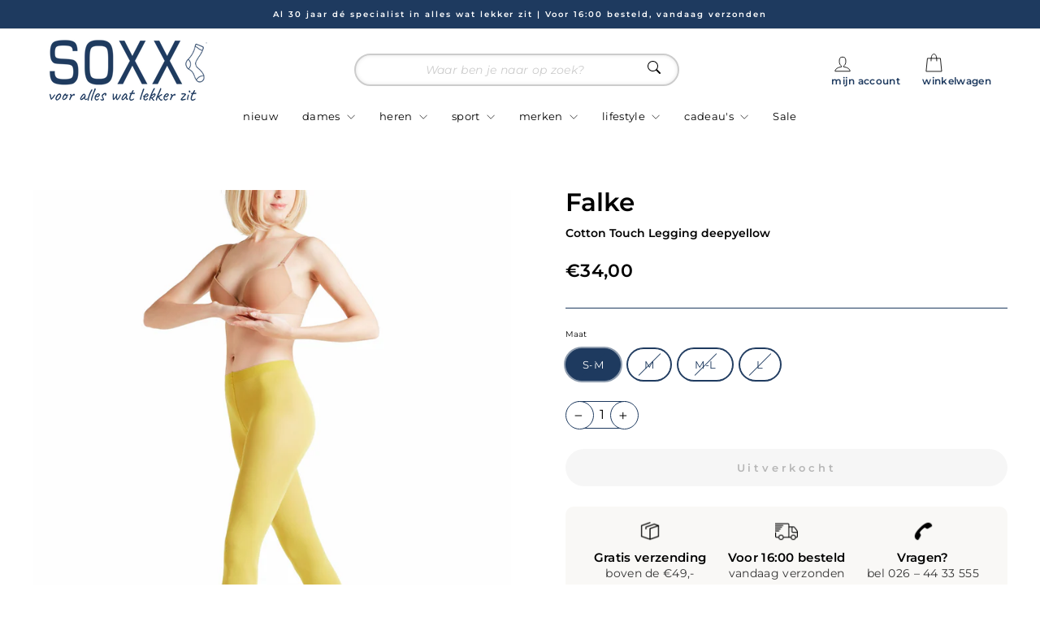

--- FILE ---
content_type: text/html; charset=utf-8
request_url: https://soxx.nl/products/cotton-touch-legging-40084-1007-deepyellow
body_size: 35790
content:
<!doctype html>
<html class="no-js" lang="nl" dir="ltr">
<head>
  <meta charset="utf-8">
  <meta http-equiv="X-UA-Compatible" content="IE=edge,chrome=1">
  <meta name="viewport" content="width=device-width,initial-scale=1">
  <meta name="theme-color" content="#1e3a5f">
  <link rel="canonical" href="https://soxx.nl/products/cotton-touch-legging-40084-1007-deepyellow">
  <link rel="preconnect" href="https://cdn.shopify.com" crossorigin>
  <link rel="preconnect" href="https://fonts.shopifycdn.com" crossorigin>
  <link rel="dns-prefetch" href="https://productreviews.shopifycdn.com">
  <link rel="dns-prefetch" href="https://ajax.googleapis.com">
  <link rel="dns-prefetch" href="https://maps.googleapis.com">
  <link rel="dns-prefetch" href="https://maps.gstatic.com"><link rel="shortcut icon" href="//soxx.nl/cdn/shop/files/s_e26b2c91-27be-43a3-98e2-f56966cb8382_32x32.png?v=1743592491" type="image/png" /><title>Cotton Touch Legging 40084 1007 deepyellow
&ndash; SOXX
</title>
<meta name="description" content="Cotton Touch Legging"><meta property="og:site_name" content="SOXX">
  <meta property="og:url" content="https://soxx.nl/products/cotton-touch-legging-40084-1007-deepyellow">
  <meta property="og:title" content="Cotton Touch Legging  40084 1007 deepyellow">
  <meta property="og:type" content="product">
  <meta property="og:description" content="Cotton Touch Legging"><meta property="og:image" content="http://soxx.nl/cdn/shop/files/CottonTouchLegging400841007deepyellow__1.jpeg?v=1686065863">
    <meta property="og:image:secure_url" content="https://soxx.nl/cdn/shop/files/CottonTouchLegging400841007deepyellow__1.jpeg?v=1686065863">
    <meta property="og:image:width" content="2500">
    <meta property="og:image:height" content="3000"><meta name="twitter:site" content="@">
  <meta name="twitter:card" content="summary_large_image">
  <meta name="twitter:title" content="Cotton Touch Legging  40084 1007 deepyellow">
  <meta name="twitter:description" content="Cotton Touch Legging">
<style data-shopify>@font-face {
  font-family: Montserrat;
  font-weight: 600;
  font-style: normal;
  font-display: swap;
  src: url("//soxx.nl/cdn/fonts/montserrat/montserrat_n6.1326b3e84230700ef15b3a29fb520639977513e0.woff2") format("woff2"),
       url("//soxx.nl/cdn/fonts/montserrat/montserrat_n6.652f051080eb14192330daceed8cd53dfdc5ead9.woff") format("woff");
}

  @font-face {
  font-family: Montserrat;
  font-weight: 400;
  font-style: normal;
  font-display: swap;
  src: url("//soxx.nl/cdn/fonts/montserrat/montserrat_n4.81949fa0ac9fd2021e16436151e8eaa539321637.woff2") format("woff2"),
       url("//soxx.nl/cdn/fonts/montserrat/montserrat_n4.a6c632ca7b62da89c3594789ba828388aac693fe.woff") format("woff");
}


  @font-face {
  font-family: Montserrat;
  font-weight: 600;
  font-style: normal;
  font-display: swap;
  src: url("//soxx.nl/cdn/fonts/montserrat/montserrat_n6.1326b3e84230700ef15b3a29fb520639977513e0.woff2") format("woff2"),
       url("//soxx.nl/cdn/fonts/montserrat/montserrat_n6.652f051080eb14192330daceed8cd53dfdc5ead9.woff") format("woff");
}

  @font-face {
  font-family: Montserrat;
  font-weight: 400;
  font-style: italic;
  font-display: swap;
  src: url("//soxx.nl/cdn/fonts/montserrat/montserrat_i4.5a4ea298b4789e064f62a29aafc18d41f09ae59b.woff2") format("woff2"),
       url("//soxx.nl/cdn/fonts/montserrat/montserrat_i4.072b5869c5e0ed5b9d2021e4c2af132e16681ad2.woff") format("woff");
}

  @font-face {
  font-family: Montserrat;
  font-weight: 600;
  font-style: italic;
  font-display: swap;
  src: url("//soxx.nl/cdn/fonts/montserrat/montserrat_i6.e90155dd2f004112a61c0322d66d1f59dadfa84b.woff2") format("woff2"),
       url("//soxx.nl/cdn/fonts/montserrat/montserrat_i6.41470518d8e9d7f1bcdd29a447c2397e5393943f.woff") format("woff");
}

</style><link href="//soxx.nl/cdn/shop/t/8/assets/theme.css?v=50781568650974031301767795545" rel="stylesheet" type="text/css" media="all" />
<style data-shopify>:root {
    --typeHeaderPrimary: Montserrat;
    --typeHeaderFallback: sans-serif;
    --typeHeaderSize: 31px;
    --typeHeaderWeight: 600;
    --typeHeaderLineHeight: 1;
    --typeHeaderSpacing: 0.0em;

    --typeBasePrimary:Montserrat;
    --typeBaseFallback:sans-serif;
    --typeBaseSize: 13px;
    --typeBaseWeight: 400;
    --typeBaseSpacing: 0.025em;
    --typeBaseLineHeight: 1.4;
    --typeBaselineHeightMinus01: 1.3;

    --typeCollectionTitle: 15px;

    --iconWeight: 2px;
    --iconLinecaps: miter;

    
        --buttonRadius: 50px;
    

    --colorGridOverlayOpacity: 0.1;
    --colorAnnouncement: #1e3a5f;
    --colorAnnouncementText: #ffffff;

    --colorBody: #ffffff;
    --colorBodyAlpha05: rgba(255, 255, 255, 0.05);
    --colorBodyDim: #f2f2f2;
    --colorBodyLightDim: #fafafa;
    --colorBodyMediumDim: #f5f5f5;


    --colorBorder: #1e3a5f;

    --colorBtnPrimary: #1e3a5f;
    --colorBtnPrimaryLight: #2a5286;
    --colorBtnPrimaryDim: #182e4c;
    --colorBtnPrimaryText: #ffffff;

    --colorCartDot: #1e3a5f;

    --colorDrawers: #ffffff;
    --colorDrawersDim: #f2f2f2;
    --colorDrawerBorder: #e8e8e1;
    --colorDrawerText: #000000;
    --colorDrawerTextDark: #000000;
    --colorDrawerButton: #1e3a5f;
    --colorDrawerButtonText: #ffffff;

    --colorFooter: #ffffff;
    --colorFooterText: #000000;
    --colorFooterTextAlpha01: #000000;

    --colorGridOverlay: #000000;
    --colorGridOverlayOpacity: 0.1;

    --colorHeaderTextAlpha01: rgba(0, 0, 0, 0.1);

    --colorHeroText: #ffffff;

    --colorSmallImageBg: #ffffff;
    --colorLargeImageBg: #0f0f0f;

    --colorImageOverlay: #000000;
    --colorImageOverlayOpacity: 0.1;
    --colorImageOverlayTextShadow: 0.2;

    --colorLink: #000000;

    --colorModalBg: rgba(230, 230, 230, 0.6);

    --colorNav: #ffffff;
    --colorNavText: #000000;

    --colorPrice: #000000;

    --colorSaleTag: #e53935;
    --colorSaleTagText: #ffffff;

    --colorTextBody: #000000;
    --colorTextBodyAlpha015: rgba(0, 0, 0, 0.15);
    --colorTextBodyAlpha005: rgba(0, 0, 0, 0.05);
    --colorTextBodyAlpha008: rgba(0, 0, 0, 0.08);
    --colorTextSavings: #e53935;

    --urlIcoSelect: url(//soxx.nl/cdn/shop/t/8/assets/ico-select.svg);
    --urlIcoSelectFooter: url(//soxx.nl/cdn/shop/t/8/assets/ico-select-footer.svg);
    --urlIcoSelectWhite: url(//soxx.nl/cdn/shop/t/8/assets/ico-select-white.svg);

    --grid-gutter: 17px;
    --drawer-gutter: 20px;

    --sizeChartMargin: 25px 0;
    --sizeChartIconMargin: 5px;

    --newsletterReminderPadding: 40px;

    /*Shop Pay Installments*/
    --color-body-text: #000000;
    --color-body: #ffffff;
    --color-bg: #ffffff;
    }

    .placeholder-content {
    background-image: linear-gradient(100deg, #ffffff 40%, #f7f7f7 63%, #ffffff 79%);
    }</style><script>
    document.documentElement.className = document.documentElement.className.replace('no-js', 'js');

    window.theme = window.theme || {};
    theme.routes = {
      home: "/",
      cart: "/cart.js",
      cartPage: "/cart",
      cartAdd: "/cart/add.js",
      cartChange: "/cart/change.js",
      search: "/search",
      predictiveSearch: "/search/suggest"
    };
    theme.strings = {
      soldOut: "Uitverkocht",
      unavailable: "Niet beschikbaar",
      inStockLabel: "Op voorraad, klaar om te verzenden",
      oneStockLabel: "Beperkt op voorraad - [count] stuk over",
      otherStockLabel: "Beperkt op voorraad - [count] stuks over",
      willNotShipUntil: "Verzending vanaf [date]",
      willBeInStockAfter: "Weer op voorraad op [date]",
      waitingForStock: "Nabestelling, binnenkort verzonden",
      savePrice: "Bespaar [saved_amount]",
      cartEmpty: "Je winkelwagen is momenteel leeg.",
      cartTermsConfirmation: "Je moet akkoord gaan met de algemene voorwaarden om af te rekenen.",
      searchCollections: "Collecties",
      searchPages: "Pagina’s",
      searchArticles: "Artikelen",
      productFrom: "vanaf ",
      maxQuantity: "Je kunt maximaal [quantity] van [title] in je winkelwagen hebben."
    };
    theme.settings = {
      cartType: "drawer",
      isCustomerTemplate: false,
      moneyFormat: "€{{amount_with_comma_separator}}",
      saveType: "dollar",
      productImageSize: "portrait",
      productImageCover: false,
      predictiveSearch: true,
      predictiveSearchType: null,
      predictiveSearchVendor: true,
      predictiveSearchPrice: true,
      quickView: true,
      themeName: 'Impulse',
      themeVersion: "7.6.1"
    };
  </script>

  <script>window.performance && window.performance.mark && window.performance.mark('shopify.content_for_header.start');</script><meta name="google-site-verification" content="KB1pzqJxWpQsNpxIwKKoi92Q55djBk6iYAIwM-zoy94">
<meta id="shopify-digital-wallet" name="shopify-digital-wallet" content="/61392847014/digital_wallets/dialog">
<meta name="shopify-checkout-api-token" content="d38b5222ceed7caf2dd155857f525e2c">
<meta id="in-context-paypal-metadata" data-shop-id="61392847014" data-venmo-supported="false" data-environment="production" data-locale="nl_NL" data-paypal-v4="true" data-currency="EUR">
<link rel="alternate" type="application/json+oembed" href="https://soxx.nl/products/cotton-touch-legging-40084-1007-deepyellow.oembed">
<script async="async" src="/checkouts/internal/preloads.js?locale=nl-NL"></script>
<link rel="preconnect" href="https://shop.app" crossorigin="anonymous">
<script async="async" src="https://shop.app/checkouts/internal/preloads.js?locale=nl-NL&shop_id=61392847014" crossorigin="anonymous"></script>
<script id="apple-pay-shop-capabilities" type="application/json">{"shopId":61392847014,"countryCode":"NL","currencyCode":"EUR","merchantCapabilities":["supports3DS"],"merchantId":"gid:\/\/shopify\/Shop\/61392847014","merchantName":"SOXX","requiredBillingContactFields":["postalAddress","email","phone"],"requiredShippingContactFields":["postalAddress","email","phone"],"shippingType":"shipping","supportedNetworks":["visa","maestro","masterCard"],"total":{"type":"pending","label":"SOXX","amount":"1.00"},"shopifyPaymentsEnabled":true,"supportsSubscriptions":true}</script>
<script id="shopify-features" type="application/json">{"accessToken":"d38b5222ceed7caf2dd155857f525e2c","betas":["rich-media-storefront-analytics"],"domain":"soxx.nl","predictiveSearch":true,"shopId":61392847014,"locale":"nl"}</script>
<script>var Shopify = Shopify || {};
Shopify.shop = "soxx-nl.myshopify.com";
Shopify.locale = "nl";
Shopify.currency = {"active":"EUR","rate":"1.0"};
Shopify.country = "NL";
Shopify.theme = {"name":"Impulse","id":177680908667,"schema_name":"Impulse","schema_version":"7.6.1","theme_store_id":857,"role":"main"};
Shopify.theme.handle = "null";
Shopify.theme.style = {"id":null,"handle":null};
Shopify.cdnHost = "soxx.nl/cdn";
Shopify.routes = Shopify.routes || {};
Shopify.routes.root = "/";</script>
<script type="module">!function(o){(o.Shopify=o.Shopify||{}).modules=!0}(window);</script>
<script>!function(o){function n(){var o=[];function n(){o.push(Array.prototype.slice.apply(arguments))}return n.q=o,n}var t=o.Shopify=o.Shopify||{};t.loadFeatures=n(),t.autoloadFeatures=n()}(window);</script>
<script>
  window.ShopifyPay = window.ShopifyPay || {};
  window.ShopifyPay.apiHost = "shop.app\/pay";
  window.ShopifyPay.redirectState = null;
</script>
<script id="shop-js-analytics" type="application/json">{"pageType":"product"}</script>
<script defer="defer" async type="module" src="//soxx.nl/cdn/shopifycloud/shop-js/modules/v2/client.init-shop-cart-sync_CwGft62q.nl.esm.js"></script>
<script defer="defer" async type="module" src="//soxx.nl/cdn/shopifycloud/shop-js/modules/v2/chunk.common_BAeYDmFP.esm.js"></script>
<script defer="defer" async type="module" src="//soxx.nl/cdn/shopifycloud/shop-js/modules/v2/chunk.modal_B9qqLDBC.esm.js"></script>
<script type="module">
  await import("//soxx.nl/cdn/shopifycloud/shop-js/modules/v2/client.init-shop-cart-sync_CwGft62q.nl.esm.js");
await import("//soxx.nl/cdn/shopifycloud/shop-js/modules/v2/chunk.common_BAeYDmFP.esm.js");
await import("//soxx.nl/cdn/shopifycloud/shop-js/modules/v2/chunk.modal_B9qqLDBC.esm.js");

  window.Shopify.SignInWithShop?.initShopCartSync?.({"fedCMEnabled":true,"windoidEnabled":true});

</script>
<script>
  window.Shopify = window.Shopify || {};
  if (!window.Shopify.featureAssets) window.Shopify.featureAssets = {};
  window.Shopify.featureAssets['shop-js'] = {"shop-cart-sync":["modules/v2/client.shop-cart-sync_DYxNzuQz.nl.esm.js","modules/v2/chunk.common_BAeYDmFP.esm.js","modules/v2/chunk.modal_B9qqLDBC.esm.js"],"init-fed-cm":["modules/v2/client.init-fed-cm_CjDsDcAw.nl.esm.js","modules/v2/chunk.common_BAeYDmFP.esm.js","modules/v2/chunk.modal_B9qqLDBC.esm.js"],"shop-cash-offers":["modules/v2/client.shop-cash-offers_ClkbB2SN.nl.esm.js","modules/v2/chunk.common_BAeYDmFP.esm.js","modules/v2/chunk.modal_B9qqLDBC.esm.js"],"shop-login-button":["modules/v2/client.shop-login-button_WLp3fA_k.nl.esm.js","modules/v2/chunk.common_BAeYDmFP.esm.js","modules/v2/chunk.modal_B9qqLDBC.esm.js"],"pay-button":["modules/v2/client.pay-button_CMzcDx7A.nl.esm.js","modules/v2/chunk.common_BAeYDmFP.esm.js","modules/v2/chunk.modal_B9qqLDBC.esm.js"],"shop-button":["modules/v2/client.shop-button_C5HrfeZa.nl.esm.js","modules/v2/chunk.common_BAeYDmFP.esm.js","modules/v2/chunk.modal_B9qqLDBC.esm.js"],"avatar":["modules/v2/client.avatar_BTnouDA3.nl.esm.js"],"init-windoid":["modules/v2/client.init-windoid_BPUgzmVN.nl.esm.js","modules/v2/chunk.common_BAeYDmFP.esm.js","modules/v2/chunk.modal_B9qqLDBC.esm.js"],"init-shop-for-new-customer-accounts":["modules/v2/client.init-shop-for-new-customer-accounts_C_53TFWp.nl.esm.js","modules/v2/client.shop-login-button_WLp3fA_k.nl.esm.js","modules/v2/chunk.common_BAeYDmFP.esm.js","modules/v2/chunk.modal_B9qqLDBC.esm.js"],"init-shop-email-lookup-coordinator":["modules/v2/client.init-shop-email-lookup-coordinator_BuZJWlrC.nl.esm.js","modules/v2/chunk.common_BAeYDmFP.esm.js","modules/v2/chunk.modal_B9qqLDBC.esm.js"],"init-shop-cart-sync":["modules/v2/client.init-shop-cart-sync_CwGft62q.nl.esm.js","modules/v2/chunk.common_BAeYDmFP.esm.js","modules/v2/chunk.modal_B9qqLDBC.esm.js"],"shop-toast-manager":["modules/v2/client.shop-toast-manager_3XRE_uEZ.nl.esm.js","modules/v2/chunk.common_BAeYDmFP.esm.js","modules/v2/chunk.modal_B9qqLDBC.esm.js"],"init-customer-accounts":["modules/v2/client.init-customer-accounts_DmSKRkZb.nl.esm.js","modules/v2/client.shop-login-button_WLp3fA_k.nl.esm.js","modules/v2/chunk.common_BAeYDmFP.esm.js","modules/v2/chunk.modal_B9qqLDBC.esm.js"],"init-customer-accounts-sign-up":["modules/v2/client.init-customer-accounts-sign-up_CeYkBAph.nl.esm.js","modules/v2/client.shop-login-button_WLp3fA_k.nl.esm.js","modules/v2/chunk.common_BAeYDmFP.esm.js","modules/v2/chunk.modal_B9qqLDBC.esm.js"],"shop-follow-button":["modules/v2/client.shop-follow-button_EFIbvYjS.nl.esm.js","modules/v2/chunk.common_BAeYDmFP.esm.js","modules/v2/chunk.modal_B9qqLDBC.esm.js"],"checkout-modal":["modules/v2/client.checkout-modal_D8HUqXhX.nl.esm.js","modules/v2/chunk.common_BAeYDmFP.esm.js","modules/v2/chunk.modal_B9qqLDBC.esm.js"],"shop-login":["modules/v2/client.shop-login_BUSqPzuV.nl.esm.js","modules/v2/chunk.common_BAeYDmFP.esm.js","modules/v2/chunk.modal_B9qqLDBC.esm.js"],"lead-capture":["modules/v2/client.lead-capture_CFcRSnZi.nl.esm.js","modules/v2/chunk.common_BAeYDmFP.esm.js","modules/v2/chunk.modal_B9qqLDBC.esm.js"],"payment-terms":["modules/v2/client.payment-terms_DBKgFsWx.nl.esm.js","modules/v2/chunk.common_BAeYDmFP.esm.js","modules/v2/chunk.modal_B9qqLDBC.esm.js"]};
</script>
<script id="__st">var __st={"a":61392847014,"offset":3600,"reqid":"9f27f583-8b7b-4834-824d-f5699d303e37-1769433290","pageurl":"soxx.nl\/products\/cotton-touch-legging-40084-1007-deepyellow","u":"f1a9825592cc","p":"product","rtyp":"product","rid":8303567175958};</script>
<script>window.ShopifyPaypalV4VisibilityTracking = true;</script>
<script id="captcha-bootstrap">!function(){'use strict';const t='contact',e='account',n='new_comment',o=[[t,t],['blogs',n],['comments',n],[t,'customer']],c=[[e,'customer_login'],[e,'guest_login'],[e,'recover_customer_password'],[e,'create_customer']],r=t=>t.map((([t,e])=>`form[action*='/${t}']:not([data-nocaptcha='true']) input[name='form_type'][value='${e}']`)).join(','),a=t=>()=>t?[...document.querySelectorAll(t)].map((t=>t.form)):[];function s(){const t=[...o],e=r(t);return a(e)}const i='password',u='form_key',d=['recaptcha-v3-token','g-recaptcha-response','h-captcha-response',i],f=()=>{try{return window.sessionStorage}catch{return}},m='__shopify_v',_=t=>t.elements[u];function p(t,e,n=!1){try{const o=window.sessionStorage,c=JSON.parse(o.getItem(e)),{data:r}=function(t){const{data:e,action:n}=t;return t[m]||n?{data:e,action:n}:{data:t,action:n}}(c);for(const[e,n]of Object.entries(r))t.elements[e]&&(t.elements[e].value=n);n&&o.removeItem(e)}catch(o){console.error('form repopulation failed',{error:o})}}const l='form_type',E='cptcha';function T(t){t.dataset[E]=!0}const w=window,h=w.document,L='Shopify',v='ce_forms',y='captcha';let A=!1;((t,e)=>{const n=(g='f06e6c50-85a8-45c8-87d0-21a2b65856fe',I='https://cdn.shopify.com/shopifycloud/storefront-forms-hcaptcha/ce_storefront_forms_captcha_hcaptcha.v1.5.2.iife.js',D={infoText:'Beschermd door hCaptcha',privacyText:'Privacy',termsText:'Voorwaarden'},(t,e,n)=>{const o=w[L][v],c=o.bindForm;if(c)return c(t,g,e,D).then(n);var r;o.q.push([[t,g,e,D],n]),r=I,A||(h.body.append(Object.assign(h.createElement('script'),{id:'captcha-provider',async:!0,src:r})),A=!0)});var g,I,D;w[L]=w[L]||{},w[L][v]=w[L][v]||{},w[L][v].q=[],w[L][y]=w[L][y]||{},w[L][y].protect=function(t,e){n(t,void 0,e),T(t)},Object.freeze(w[L][y]),function(t,e,n,w,h,L){const[v,y,A,g]=function(t,e,n){const i=e?o:[],u=t?c:[],d=[...i,...u],f=r(d),m=r(i),_=r(d.filter((([t,e])=>n.includes(e))));return[a(f),a(m),a(_),s()]}(w,h,L),I=t=>{const e=t.target;return e instanceof HTMLFormElement?e:e&&e.form},D=t=>v().includes(t);t.addEventListener('submit',(t=>{const e=I(t);if(!e)return;const n=D(e)&&!e.dataset.hcaptchaBound&&!e.dataset.recaptchaBound,o=_(e),c=g().includes(e)&&(!o||!o.value);(n||c)&&t.preventDefault(),c&&!n&&(function(t){try{if(!f())return;!function(t){const e=f();if(!e)return;const n=_(t);if(!n)return;const o=n.value;o&&e.removeItem(o)}(t);const e=Array.from(Array(32),(()=>Math.random().toString(36)[2])).join('');!function(t,e){_(t)||t.append(Object.assign(document.createElement('input'),{type:'hidden',name:u})),t.elements[u].value=e}(t,e),function(t,e){const n=f();if(!n)return;const o=[...t.querySelectorAll(`input[type='${i}']`)].map((({name:t})=>t)),c=[...d,...o],r={};for(const[a,s]of new FormData(t).entries())c.includes(a)||(r[a]=s);n.setItem(e,JSON.stringify({[m]:1,action:t.action,data:r}))}(t,e)}catch(e){console.error('failed to persist form',e)}}(e),e.submit())}));const S=(t,e)=>{t&&!t.dataset[E]&&(n(t,e.some((e=>e===t))),T(t))};for(const o of['focusin','change'])t.addEventListener(o,(t=>{const e=I(t);D(e)&&S(e,y())}));const B=e.get('form_key'),M=e.get(l),P=B&&M;t.addEventListener('DOMContentLoaded',(()=>{const t=y();if(P)for(const e of t)e.elements[l].value===M&&p(e,B);[...new Set([...A(),...v().filter((t=>'true'===t.dataset.shopifyCaptcha))])].forEach((e=>S(e,t)))}))}(h,new URLSearchParams(w.location.search),n,t,e,['guest_login'])})(!0,!0)}();</script>
<script integrity="sha256-4kQ18oKyAcykRKYeNunJcIwy7WH5gtpwJnB7kiuLZ1E=" data-source-attribution="shopify.loadfeatures" defer="defer" src="//soxx.nl/cdn/shopifycloud/storefront/assets/storefront/load_feature-a0a9edcb.js" crossorigin="anonymous"></script>
<script crossorigin="anonymous" defer="defer" src="//soxx.nl/cdn/shopifycloud/storefront/assets/shopify_pay/storefront-65b4c6d7.js?v=20250812"></script>
<script data-source-attribution="shopify.dynamic_checkout.dynamic.init">var Shopify=Shopify||{};Shopify.PaymentButton=Shopify.PaymentButton||{isStorefrontPortableWallets:!0,init:function(){window.Shopify.PaymentButton.init=function(){};var t=document.createElement("script");t.src="https://soxx.nl/cdn/shopifycloud/portable-wallets/latest/portable-wallets.nl.js",t.type="module",document.head.appendChild(t)}};
</script>
<script data-source-attribution="shopify.dynamic_checkout.buyer_consent">
  function portableWalletsHideBuyerConsent(e){var t=document.getElementById("shopify-buyer-consent"),n=document.getElementById("shopify-subscription-policy-button");t&&n&&(t.classList.add("hidden"),t.setAttribute("aria-hidden","true"),n.removeEventListener("click",e))}function portableWalletsShowBuyerConsent(e){var t=document.getElementById("shopify-buyer-consent"),n=document.getElementById("shopify-subscription-policy-button");t&&n&&(t.classList.remove("hidden"),t.removeAttribute("aria-hidden"),n.addEventListener("click",e))}window.Shopify?.PaymentButton&&(window.Shopify.PaymentButton.hideBuyerConsent=portableWalletsHideBuyerConsent,window.Shopify.PaymentButton.showBuyerConsent=portableWalletsShowBuyerConsent);
</script>
<script data-source-attribution="shopify.dynamic_checkout.cart.bootstrap">document.addEventListener("DOMContentLoaded",(function(){function t(){return document.querySelector("shopify-accelerated-checkout-cart, shopify-accelerated-checkout")}if(t())Shopify.PaymentButton.init();else{new MutationObserver((function(e,n){t()&&(Shopify.PaymentButton.init(),n.disconnect())})).observe(document.body,{childList:!0,subtree:!0})}}));
</script>
<script id='scb4127' type='text/javascript' async='' src='https://soxx.nl/cdn/shopifycloud/privacy-banner/storefront-banner.js'></script><link id="shopify-accelerated-checkout-styles" rel="stylesheet" media="screen" href="https://soxx.nl/cdn/shopifycloud/portable-wallets/latest/accelerated-checkout-backwards-compat.css" crossorigin="anonymous">
<style id="shopify-accelerated-checkout-cart">
        #shopify-buyer-consent {
  margin-top: 1em;
  display: inline-block;
  width: 100%;
}

#shopify-buyer-consent.hidden {
  display: none;
}

#shopify-subscription-policy-button {
  background: none;
  border: none;
  padding: 0;
  text-decoration: underline;
  font-size: inherit;
  cursor: pointer;
}

#shopify-subscription-policy-button::before {
  box-shadow: none;
}

      </style>

<script>window.performance && window.performance.mark && window.performance.mark('shopify.content_for_header.end');</script>

  <script src="//soxx.nl/cdn/shop/t/8/assets/vendor-scripts-v11.js" defer="defer"></script><script src="//soxx.nl/cdn/shop/t/8/assets/theme.js?v=112558558146366536021747995068" defer="defer"></script>
<!-- BEGIN app block: shopify://apps/wrapped/blocks/app-embed/1714fc7d-e525-4a14-8c3e-1b6ed95734c5 --><script type="module" src="https://cdn.shopify.com/storefront/web-components.js"></script>
<!-- BEGIN app snippet: app-embed.settings --><script type="text/javascript">
  window.Wrapped = { ...window.Wrapped };
  window.Wrapped.options = {"order":{"settings":{"optionMode":"advanced","visibilityTag":"wrapped:disabled","giftMessage":false,"giftMessageMaxChars":250,"giftSender":false,"giftReceiver":false,"giftMessageRequired":false,"giftSenderRequired":false,"giftReceiverRequired":false,"giftMessageEmoji":true,"giftSenderEmoji":true,"giftReceiverEmoji":true,"giftOptionLabels":{"primary":"Select a gift option"},"giftCheckboxLabels":{"primary":"🎁 Deze bestelling cadeau doen?"},"giftMessageLabels":{"primary":"Voeg een persoonlijk cadeaubericht toe aan uw bestelling:"},"giftMessagePlaceholderLabels":{"primary":"Write your message here..."},"giftSenderLabels":{"primary":"Afzender:"},"giftSenderPlaceholderLabels":{"primary":"Sender name"},"giftReceiverLabels":{"primary":"Ontvanger:"},"giftReceiverPlaceholderLabels":{"primary":"Receiver name"},"saveLabels":{"primary":"Save"},"removeLabels":{"primary":"Remove"},"unavailableLabels":{"primary":"Unavailable"},"visibilityHelperLabels":{"primary":"Unavailable for one or more items in your cart"},"requiredFieldLabels":{"primary":"Please fill out this field."},"emojiFieldLabels":{"primary":"Emoji characters are not permitted."},"ordersLimitReached":false,"multipleGiftVariants":null},"datafields":{"checkbox":"Gift Wrap","message":"Gift Message","sender":"Gift Sender","receiver":"Gift Receiver","variant":"Gift Option"},"product":{"handle":"gift-wrap","image":"https:\/\/cdn.shopify.com\/s\/files\/1\/0613\/9284\/7014\/files\/0027658_coated-cadeaupapier-100m-holiday-gifts-blackgold_600x600.png?v=1699977367","priceMode":"order","hiddenInventory":false,"hiddenVisibility":false,"variantPricingPaid":true,"variantPricingFree":false,"bundles":true,"id":8870977306902,"gid":"gid:\/\/shopify\/Product\/8870977306902","variants":[{"availableForSale":true,"title":"Cadeau","price":0.0,"id":46891161714966,"imageSrc":"https:\/\/cdn.shopify.com\/s\/files\/1\/0613\/9284\/7014\/products\/image-c6ba2e9a464b8f4b39e65e1199410b44953a1c051cf0762d0bee5578e7d2fdff_400x400.png?v=1699977367","boxItemLimit":"2","boxWeightLimit":"3.0"}]},"blocks":[]}};
  window.Wrapped.settings = {"activated":false,"debug":false,"scripts":null,"styles":null,"skipFetchInterceptor":false,"skipXhrInterceptor":false,"token":"470bb5f541c4466535655cfa66ea65ab"};
  window.Wrapped.settings.block = {"extension_background_primary_color":"#ffffff","extension_background_secondary_color":"#f3f3f3","extension_border_color":"rgba(0,0,0,0)","border_width":1,"border_radius":60,"spacing_scale":"--wrapped-spacing-scale-base","hover_style":"--wrapped-hover-style-light","font_color":"#000000","font_secondary_color":"#333333","font_scale":100,"form_element_text_color":"#333333","background_color":"#ffffff","border_color":"#0000000f","checkbox_radio_color":"#000000","primary_button_text":"#ffffff","primary_button_surface":"#000000","primary_button_border":"rgba(0,0,0,0)","secondary_button_text":"#333333","secondary_button_surface":"#0000000f","secondary_button_border":"rgba(0,0,0,0)","media_fit":"fill","gift_thumbnail_size":60,"gift_thumbnail_position":"--wrapped-thumbnail-position-start"};
  window.Wrapped.settings.market = null;

  
    window.Wrapped.selectedProductId = 8303567175958;
    window.Wrapped.selectedVariantId = 44885655879958;
  if (window.Wrapped.settings.debug) {
    const logStyle = 'background-color:black;color:#ffc863;font-size:12px;font-weight:400;padding:12px;border-radius:10px;'
    console.log('%c Gift options by Wrapped | Learn more at https://apps.shopify.com/wrapped', logStyle)
    console.debug('[wrapped:booting]', window.Wrapped)
  }
</script>
<!-- END app snippet --><!-- BEGIN app snippet: app-embed.styles -->
<style type="text/css">
:root {
  --wrapped-background-color: #ffffff;

  --wrapped-extension-background-primary-color: #ffffff;
  --wrapped-extension-background-secondary-color: #f3f3f3;

  --wrapped-extension-border-color: rgba(0,0,0,0);

  --wrapped-border-color: #0000000f;
  
  
    --wrapped-border-radius: min(calc(60 / 100 * 24px), 24px);
  
  --wrapped-border-width: 1px;

  --wrapped-checkbox-accent-color: #000000;

  --wrapped-checkbox--label-left: flex-start;
  --wrapped-checkbox--label-center: center;
  --wrapped-checkbox--label-right: flex-end;

  --wrapped-default-padding: 0.5em;
  --wrapped-container-padding: 0.5em;

  --wrapped-font-color: #000000;
  --wrapped-font-size-default: 16px;
  --wrapped-font-scale: 1.0;

  --wrapped-font-size: calc(var(--wrapped-font-size-default) * var(--wrapped-font-scale));
  --wrapped-font-size-small: calc(var(--wrapped-font-size) * 0.8);
  --wrapped-font-size-smaller: calc(var(--wrapped-font-size) * 0.7);
  --wrapped-font-size-smallest: calc(var(--wrapped-font-size) * 0.65);

  --wrapped-component-bottom-padding: 0.5em;

  --wrapped-feature-max-height: 500px;

  --wrapped-textarea-min-height: 80px;

  --wrapped-thumbnail-position-start: -1;
  --wrapped-thumbnail-position-end: 2;
  --wrapped-thumbnail-position: var(--wrapped-thumbnail-position-start, -1);
  --wrapped-thumbnail-size: clamp(40px, 60px, 200px);

  --wrapped-extension-margin-block-start: 1em;
  --wrapped-extension-margin-block-end: 2em;

  --wrapped-unavailable-gift-variant-opacity: 0.4;
}


wrapped-extension {
  background-color: var(--wrapped-extension-background-primary-color) !important;
  border: 1px solid var(--wrapped-extension-border-color) !important;
  border-radius: var(--wrapped-border-radius) !important;
  display: block;
  color: var(--wrapped-font-color) !important;
  font-size: var(--wrapped-font-size) !important;
  height: fit-content !important;
  margin-block-start: var(--wrapped-extension-margin-block-start) !important;
  margin-block-end: var(--wrapped-extension-margin-block-end) !important;
  min-width: unset !important;
  max-width: 640px !important;
  overflow: hidden !important;
  padding: unset !important;
  width: unset !important;

  &:has([part="provider"][gift-variants-unavailable="true"]) {
    display: none !important;
  }
  &:has([part="provider"][is-filtered="true"]) {
    display: none !important;
  }
  &:has([part="provider"][is-gift-option="true"]) {
    display: none !important;
  }
  &:has([part="provider"][is-hidden="true"]) {
    border: none !important;
    display: none !important;
  }

  &:has(wrapped-cart-list-provider) {
    margin-left: auto !important;
    margin-right: 0 !important;
  }

  &[target-group="drawer"]:has(wrapped-cart-list-provider) {
    max-width: unset !important;
    margin-left: unset !important;
    margin-right: unset !important;
    margin-block-end: calc(var(--wrapped-extension-margin-block-end) * 0.5) !important;
  }
}

wrapped-extension * {
  font-size: inherit;
  font-family: inherit;
  color: inherit;
  letter-spacing: normal !important;
  line-height: normal !important;
  text-transform: unset !important;
  visibility: inherit !important;

  & input[type=text]::-webkit-input-placeholder, textarea::-webkit-input-placeholder, select::-webkit-input-placeholder {
    color: revert !important;
    opacity: revert !important;
  }
}

wrapped-extension [part="provider"] {
  display: flex;
  flex-direction: column;

  & [part="feature"][enabled="false"] {
    display: none;
    opacity: 0;
    visibility: hidden;
  }

  &[is-checked="true"] {
    &:has([enabled="true"]:not([singular="true"]):not([feature="checkbox"])) {
      & [feature="checkbox"] {
        border-bottom: 1px solid var(--wrapped-extension-border-color);
      }
    }

    & [part="feature"] {
      opacity: 1;
      max-height: var(--wrapped-feature-max-height);
      visibility: visible;
    }
  }

  &[hidden-checkbox="true"] {
    & [part="feature"] {
      opacity: 1;
      max-height: var(--wrapped-feature-max-height);
      visibility: visible;
    }

    & [feature="checkbox"] {
      display: none;
      opacity: 0;
      visibility: hidden;
    }

    
    &[is-checked="false"][has-gift-variants="true"] {
      & [feature="message"], [feature="sender-receiver"] {
        & input, textarea, span {
          pointer-events: none !important;
          cursor: none;
          opacity: 0.5;
        }
      }
    }
  }

  
  &[limited="true"] {
    cursor: none !important;
    pointer-events: none !important;
    opacity: 0.6 !important;

    & [part="container"] {
      & label {
        pointer-events: none !important;
      }
    }
  }

  
  &[saving="true"] {
    & [part="container"] {
      & label {
        pointer-events: none !important;

        & input[type="checkbox"], input[type="radio"], span {
          opacity: 0.7 !important;
          transition: opacity 300ms cubic-bezier(0.25, 0.1, 0.25, 1);
        }
      }

      & select {
        pointer-events: none !important;
        opacity: 0.7 !important;
        outline: none;
      }
    }
  }
}


wrapped-extension [part="feature"]:not([feature="checkbox"]) {
  background-color: var(--wrapped-extension-background-secondary-color);
  max-height: 0;
  opacity: 0;
  visibility: hidden;
  transition: padding-top 0.2s, opacity 0.2s, visibility 0.2s, max-height 0.2s cubic-bezier(0.42, 0, 0.58, 1);
}

wrapped-extension [part="feature"] {
  overflow: hidden !important;

  & [part="container"] {
    display: flex;
    flex-direction: column;
    row-gap: 0.25em;

    & label {
      align-items: center !important;
      column-gap: var(--wrapped-default-padding) !important;
      cursor: pointer !important;
      display: flex;
      line-height: normal !important;
      margin: 0 !important;
      pointer-events: auto !important;
      text-align: left !important;
      text-transform: unset !important;
    }
  }
}

wrapped-extension [feature="checkbox"] [part="container"] {
  padding: var(--wrapped-container-padding);

  & label {
    padding: 0 !important;

    & input[type="checkbox"] {
      cursor: pointer;
      appearance: auto !important;
      clip: unset !important;
      display: inline-block !important;
      height: var(--wrapped-font-size) !important;
      margin: 0  !important;
      min-height: revert !important;
      position: unset !important;
      top: unset !important;
      width: var(--wrapped-font-size) !important;

      &::before {
        content: unset !important;
      }
      &::after {
        content: unset !important;
      }

      &:checked::before {
        content: unset !important;
      }

      &:checked::after {
        content: unset !important;
      }
    }

    & span {
      &[part="label"] {
        border: unset !important;
        flex-grow: 1;
        padding: unset !important;
      }

      &[part="pricing"] {
        align-content: center;
        font-size: var(--wrapped-font-size-small);
        white-space: nowrap;
      }

      &[part="thumbnail"] {
        background-color: var(--wrapped-background-color);
        background-size: cover;
        background-position: center;
        background-repeat: no-repeat;
        border: 1px solid #ddd;
        border-color: var(--wrapped-border-color);
        border-radius: var(--wrapped-border-radius);
        min-height: var(--wrapped-thumbnail-size);
        max-height: var(--wrapped-thumbnail-size);
        min-width: var(--wrapped-thumbnail-size);
        max-width: var(--wrapped-thumbnail-size);
        height: 100%;
        width: 100%;
        display: inline-block;
        overflow: hidden;
        vertical-align: middle;
        order: var(--wrapped-thumbnail-position);

        
        margin-right: 0.6em;
        

        
      }
    }
  }

  
  & label input[type="checkbox"] {
    accent-color: var(--wrapped-checkbox-accent-color);
  }
  
}

wrapped-extension [hidden-checkbox="false"] [feature="variant"][enabled="true"][singular="true"] {
  display: none;
}

wrapped-extension [feature="variant"] [part="container"] {
  padding: var(--wrapped-container-padding) var(--wrapped-container-padding) 0;

  & fieldset {
    background-color: var(--wrapped-background-color) !important;
    border-color: var(--wrapped-border-color) !important;
    border-radius: var(--wrapped-border-radius) !important;
    border-style: solid !important;
    border-width: var(--wrapped-border-width) !important;
    color: var(--wrapped-font-color) !important;
    font-family: inherit;
    font-size: calc(var(--wrapped-font-size) * 0.9) !important;
    margin-bottom: 0.5em !important;
    margin-left: 0 !important;
    margin-right: 0 !important;
    overflow-x: hidden !important;
    overflow-y: scroll !important;
    padding: 0 !important;
    max-height: calc(calc(var(--wrapped-feature-max-height) * 0.5) - calc(var(--wrapped-container-padding) * 4)) !important;
    min-width: 100% !important;
    max-width: 100% !important;
    width: 100% !important;
    -webkit-appearance: auto !important;
    -moz-appearance: auto !important;

    & label {
      background-color: initial;
      container-type: inline-size;
      padding: var(--wrapped-default-padding) calc(var(--wrapped-default-padding) / 2);
      margin-bottom: 0 !important;
      transition: background-color 0.1s, box-shadow 0.1s ease-out;
      transition-delay: 0.1s;
      width: auto;

      & input[type="radio"] {
        appearance: auto !important;
        clip: unset !important;
        cursor: default;
        display: inline-block !important;
        height: var(--wrapped-font-size) !important;
        margin: 0  !important;
        min-height: revert !important;
        position: unset !important;
        top: unset !important;
        vertical-align: top;
        width: var(--wrapped-font-size) !important;

        
        accent-color: var(--wrapped-checkbox-accent-color);
        
      }

      & div[part="wrapper"] {
        display: flex;
        flex-direction: row;
        flex-grow: 1;

        & span {
          border: unset !important;
          font-size: var(--wrapped-font-size-small);

          &[part="title"] {
            width: 100%;
          }

          &[part="pricing"] {
            padding-right: calc(var(--wrapped-default-padding) / 2);
            white-space: nowrap;
          }
        }
      }

      @container (max-width: 400px) {
        div[part="wrapper"] {
          flex-direction: column;
        }
      }

      &[data-available="false"] {
        opacity: var(--wrapped-unavailable-gift-variant-opacity) !important;
        pointer-events: none !important;
      }

      &[data-filtered="true"] {
        opacity: var(--wrapped-unavailable-gift-variant-opacity) !important;
        pointer-events: none !important;
      }

      &:has(input:checked) {
        background-color: var(--wrapped-extension-background-secondary-color);
        box-shadow: inset 0px 10px 10px -10px rgba(0, 0, 0, 0.029);
      }

      &:hover {
        background-color: var(--wrapped-extension-background-secondary-color);
        box-shadow: inset 0px 10px 10px -10px rgba(0, 0, 0, 0.029);
        transition-delay: 0s;
      }
    }
  }

  & select {
    background-color: var(--wrapped-background-color) !important;
    background-image: none !important;
    border-color: var(--wrapped-border-color) !important;
    border-radius: var(--wrapped-border-radius) !important;
    border-style: solid !important;
    border-width: var(--wrapped-border-width) !important;
    color: var(--wrapped-font-color) !important;
    font-family: inherit;
    font-size: var(--wrapped-font-size-small) !important;
    height: auto;
    margin-bottom: 0.5em !important;
    padding: var(--wrapped-default-padding) !important;
    min-width: 100% !important;
    max-width: 100% !important;
    width: 100% !important;
    -webkit-appearance: auto !important;
    -moz-appearance: auto !important;
  }
}

wrapped-extension [feature="variant"][singular="true"] [part="container"] {
  & fieldset {
    display: none;
  }

  & select {
    display: none;
  }
}


wrapped-extension [feature="variant"][selector-type="images"] [part="container"] {
  & fieldset {
    & label {
      flex-direction: row;

      & input[type="radio"] {
        appearance: none !important;
        background-color: var(--wrapped-background-color) !important;
        background-position: center !important;
        background-repeat: no-repeat !important;
        background-size: cover !important;
        border-color: lightgrey !important;
        border-width: 0.2em !important;
        border-style: solid !important;
        border-radius: 0.4em !important;
        box-sizing: border-box !important;
        flex: 0 0 auto !important;
        width: var(--wrapped-thumbnail-size) !important;
        height: var(--wrapped-thumbnail-size) !important;
        min-width: 40px !important;
        max-width: 200px !important;
        -webkit-appearance: none !important;

        &:checked {
          
          border-color: var(--wrapped-checkbox-accent-color) !important;
          

          &::before {
            background-color: unset;
          }
        }
      }

      & div[part="wrapper"] {
        flex-direction: column;
      }
    }

    
    @media (max-width: 640px) {
      & label {
        flex-direction: column;

        & div[part="wrapper"] {
          padding-top: var(--wrapped-container-padding);
          width: 100%;
        }
      }
    }
  }
}


wrapped-extension [feature="variant"][selector-type="images-modern"] [part="container"] {
  & fieldset {
    background: none !important;
    border: none !important;
    display: grid !important;
    gap: calc(var(--wrapped-component-bottom-padding) * 0.8) !important;

    & label {
      opacity: 0.8 !important;

      margin: var(--wrapped-border-width) !important;
      flex-direction: row !important;
      padding: 2px !important;
      padding-right: var(--wrapped-container-padding) !important;

      box-sizing: border-box !important;
      box-shadow: 0 0 0 var(--wrapped-border-width) transparent !important;

      background-color: var(--wrapped-background-color) !important;
      border-color: color-mix(in srgb, var(--wrapped-border-color) 25%, transparent) !important;
      border-radius: var(--wrapped-border-radius) !important;
      border-style: solid !important;
      border-width: var(--wrapped-border-width) !important;
      color: var(--wrapped-font-color) !important;

      transition: box-shadow 0.2s cubic-bezier(0.25, 0.1, 0.25, 1),
                  border-color 0.2s cubic-bezier(0.25, 0.1, 0.25, 1),
                  opacity 0.1s cubic-bezier(0.25, 0.1, 0.25, 1) !important;

      & input[type="radio"] {
        cursor: pointer;
        appearance: none !important;
        background-color: var(--wrapped-background-color) !important;
        background-position: center !important;
        background-repeat: no-repeat !important;
        background-size: cover !important;
        border: none !important;
        border-radius: max(0px, calc(var(--wrapped-border-radius) - 2px)) !important;
        box-sizing: border-box !important;
        flex: 0 0 auto !important;
        width: var(--wrapped-thumbnail-size) !important;
        height: var(--wrapped-thumbnail-size) !important;
        min-width: 40px !important;
        max-width: 200px !important;
        -webkit-appearance: none !important;

        &:checked {
          
          border-color: var(--wrapped-checkbox-accent-color) !important;
          

          &::before {
            background-color: unset;
          }
        }
      }

      & div[part="wrapper"] {
        flex-direction: row;
        gap: var(--wrapped-container-padding);
      }

      &:has(input:checked) {
        border-color: var(--wrapped-checkbox-accent-color) !important;
        border-width: var(--wrapped-border-width) !important;
        box-shadow: 0 0 0 var(--wrapped-border-width) var(--wrapped-checkbox-accent-color) !important;

        pointer-events: none !important;
        opacity: 1 !important;
      }

      &:hover {
        opacity: 1 !important;
      }

      &[data-available="false"] {
        opacity: var(--wrapped-unavailable-gift-variant-opacity) !important;
        pointer-events: none !important;
      }

      &[data-filtered="true"] {
        opacity: var(--wrapped-unavailable-gift-variant-opacity) !important;
        pointer-events: none !important;
      }
    }
  }
}

wrapped-extension [feature="message"] [part="container"] {
  padding: var(--wrapped-container-padding);

  & textarea {
    background-color: var(--wrapped-background-color) !important;
    border-color: var(--wrapped-border-color) !important;
    border-radius: var(--wrapped-border-radius) !important;
    border-style: solid !important;
    border-width: var(--wrapped-border-width) !important;
    box-sizing: border-box;
    color: var(--wrapped-font-color) !important;
    font-size: var(--wrapped-font-size-small) !important;
    font-family: inherit;
    margin: 0 !important;
    min-height: var(--wrapped-textarea-min-height) !important;
    max-width: unset !important;
    min-width: unset !important;
    outline: none !important;
    padding: var(--wrapped-default-padding) !important;
    pointer-events: auto !important;
    width: 100% !important;
  }

  & [part="message-counter"] {
    align-self: flex-end !important;
    font-size: var(--wrapped-font-size-smallest) !important;
  }
}

wrapped-extension [feature="sender-receiver"] [part="container"] {
  flex-direction: row;
  justify-content: space-between;
  gap: 0.5em;
  padding: var(--wrapped-container-padding) var(--wrapped-container-padding) 0;

  & input[type="text"] {
    background-color: var(--wrapped-background-color) !important;
    border-color: var(--wrapped-border-color) !important;
    border-radius: var(--wrapped-border-radius) !important;
    border-style: solid !important;
    border-width: var(--wrapped-border-width) !important;
    box-sizing: border-box;
    box-shadow: none !important;
    color: var(--wrapped-font-color) !important;
    font-family: inherit;
    font-size: var(--wrapped-font-size-small) !important;
    height: auto;
    margin-bottom: 0.5em !important;
    max-width: 100% !important;
    min-width: 100% !important;
    outline: none !important;
    padding: var(--wrapped-default-padding) !important;
    text-indent: revert;
    width: 100% !important;
    -webkit-appearance: auto !important;
    -moz-appearance: auto !important;
  }

  & [part="sender"], [part="receiver"] {
    width: 100% !important;
  }
}

wrapped-extension [feature="sender-receiver"][fields="receiver"] [part="sender"],
wrapped-extension [feature="sender-receiver"][fields="sender"] [part="receiver"] {
  display: none;
}


body:has(wrapped-extension):has(wrapped-product-provider[bundles="false"][is-checked="true"]) {
  & shopify-accelerated-checkout {
    opacity: 0.5 !important;
    pointer-events: none !important;
  }
}
body:has(wrapped-gift-block[target-group="product-page"][gifting]) {
  & shopify-accelerated-checkout {
    opacity: 0.5 !important;
    pointer-events: none !important;
  }
}
</style>
<!-- END app snippet --><!-- BEGIN app snippet: app-embed.customizations --><script type="text/javascript">
  // store customizations
  if (window.Wrapped?.settings?.styles) {
    const styleElement = document.createElement('style')
    styleElement.type = 'text/css'
    styleElement.appendChild(document.createTextNode(window.Wrapped.settings.styles))
    document.head.appendChild(styleElement)
  }

  if (window.Wrapped?.settings?.scripts) {
    const scriptElement = document.createElement('script')
    scriptElement.type = 'text/javascript'
    scriptElement.appendChild(document.createTextNode(window.Wrapped.settings.scripts))
    document.head.appendChild(scriptElement)
  }

  // theme customizations
  if (window.Wrapped?.theme?.styles) {
    const styleElement = document.createElement('style')
    styleElement.type = 'text/css'
    styleElement.appendChild(document.createTextNode(window.Wrapped.theme.styles))
    document.head.appendChild(styleElement)
  }

  if (window.Wrapped?.theme?.scripts) {
    const scriptElement = document.createElement('script')
    scriptElement.type = 'text/javascript'
    scriptElement.appendChild(document.createTextNode(window.Wrapped.theme.scripts))
    document.head.appendChild(scriptElement)
  }
</script>
<!-- END app snippet -->


<!-- END app block --><script src="https://cdn.shopify.com/extensions/019be0ff-6139-7878-9853-de821ac4362c/wrapped-1717/assets/wrapped-app-embed.js" type="text/javascript" defer="defer"></script>
<link href="https://monorail-edge.shopifysvc.com" rel="dns-prefetch">
<script>(function(){if ("sendBeacon" in navigator && "performance" in window) {try {var session_token_from_headers = performance.getEntriesByType('navigation')[0].serverTiming.find(x => x.name == '_s').description;} catch {var session_token_from_headers = undefined;}var session_cookie_matches = document.cookie.match(/_shopify_s=([^;]*)/);var session_token_from_cookie = session_cookie_matches && session_cookie_matches.length === 2 ? session_cookie_matches[1] : "";var session_token = session_token_from_headers || session_token_from_cookie || "";function handle_abandonment_event(e) {var entries = performance.getEntries().filter(function(entry) {return /monorail-edge.shopifysvc.com/.test(entry.name);});if (!window.abandonment_tracked && entries.length === 0) {window.abandonment_tracked = true;var currentMs = Date.now();var navigation_start = performance.timing.navigationStart;var payload = {shop_id: 61392847014,url: window.location.href,navigation_start,duration: currentMs - navigation_start,session_token,page_type: "product"};window.navigator.sendBeacon("https://monorail-edge.shopifysvc.com/v1/produce", JSON.stringify({schema_id: "online_store_buyer_site_abandonment/1.1",payload: payload,metadata: {event_created_at_ms: currentMs,event_sent_at_ms: currentMs}}));}}window.addEventListener('pagehide', handle_abandonment_event);}}());</script>
<script id="web-pixels-manager-setup">(function e(e,d,r,n,o){if(void 0===o&&(o={}),!Boolean(null===(a=null===(i=window.Shopify)||void 0===i?void 0:i.analytics)||void 0===a?void 0:a.replayQueue)){var i,a;window.Shopify=window.Shopify||{};var t=window.Shopify;t.analytics=t.analytics||{};var s=t.analytics;s.replayQueue=[],s.publish=function(e,d,r){return s.replayQueue.push([e,d,r]),!0};try{self.performance.mark("wpm:start")}catch(e){}var l=function(){var e={modern:/Edge?\/(1{2}[4-9]|1[2-9]\d|[2-9]\d{2}|\d{4,})\.\d+(\.\d+|)|Firefox\/(1{2}[4-9]|1[2-9]\d|[2-9]\d{2}|\d{4,})\.\d+(\.\d+|)|Chrom(ium|e)\/(9{2}|\d{3,})\.\d+(\.\d+|)|(Maci|X1{2}).+ Version\/(15\.\d+|(1[6-9]|[2-9]\d|\d{3,})\.\d+)([,.]\d+|)( \(\w+\)|)( Mobile\/\w+|) Safari\/|Chrome.+OPR\/(9{2}|\d{3,})\.\d+\.\d+|(CPU[ +]OS|iPhone[ +]OS|CPU[ +]iPhone|CPU IPhone OS|CPU iPad OS)[ +]+(15[._]\d+|(1[6-9]|[2-9]\d|\d{3,})[._]\d+)([._]\d+|)|Android:?[ /-](13[3-9]|1[4-9]\d|[2-9]\d{2}|\d{4,})(\.\d+|)(\.\d+|)|Android.+Firefox\/(13[5-9]|1[4-9]\d|[2-9]\d{2}|\d{4,})\.\d+(\.\d+|)|Android.+Chrom(ium|e)\/(13[3-9]|1[4-9]\d|[2-9]\d{2}|\d{4,})\.\d+(\.\d+|)|SamsungBrowser\/([2-9]\d|\d{3,})\.\d+/,legacy:/Edge?\/(1[6-9]|[2-9]\d|\d{3,})\.\d+(\.\d+|)|Firefox\/(5[4-9]|[6-9]\d|\d{3,})\.\d+(\.\d+|)|Chrom(ium|e)\/(5[1-9]|[6-9]\d|\d{3,})\.\d+(\.\d+|)([\d.]+$|.*Safari\/(?![\d.]+ Edge\/[\d.]+$))|(Maci|X1{2}).+ Version\/(10\.\d+|(1[1-9]|[2-9]\d|\d{3,})\.\d+)([,.]\d+|)( \(\w+\)|)( Mobile\/\w+|) Safari\/|Chrome.+OPR\/(3[89]|[4-9]\d|\d{3,})\.\d+\.\d+|(CPU[ +]OS|iPhone[ +]OS|CPU[ +]iPhone|CPU IPhone OS|CPU iPad OS)[ +]+(10[._]\d+|(1[1-9]|[2-9]\d|\d{3,})[._]\d+)([._]\d+|)|Android:?[ /-](13[3-9]|1[4-9]\d|[2-9]\d{2}|\d{4,})(\.\d+|)(\.\d+|)|Mobile Safari.+OPR\/([89]\d|\d{3,})\.\d+\.\d+|Android.+Firefox\/(13[5-9]|1[4-9]\d|[2-9]\d{2}|\d{4,})\.\d+(\.\d+|)|Android.+Chrom(ium|e)\/(13[3-9]|1[4-9]\d|[2-9]\d{2}|\d{4,})\.\d+(\.\d+|)|Android.+(UC? ?Browser|UCWEB|U3)[ /]?(15\.([5-9]|\d{2,})|(1[6-9]|[2-9]\d|\d{3,})\.\d+)\.\d+|SamsungBrowser\/(5\.\d+|([6-9]|\d{2,})\.\d+)|Android.+MQ{2}Browser\/(14(\.(9|\d{2,})|)|(1[5-9]|[2-9]\d|\d{3,})(\.\d+|))(\.\d+|)|K[Aa][Ii]OS\/(3\.\d+|([4-9]|\d{2,})\.\d+)(\.\d+|)/},d=e.modern,r=e.legacy,n=navigator.userAgent;return n.match(d)?"modern":n.match(r)?"legacy":"unknown"}(),u="modern"===l?"modern":"legacy",c=(null!=n?n:{modern:"",legacy:""})[u],f=function(e){return[e.baseUrl,"/wpm","/b",e.hashVersion,"modern"===e.buildTarget?"m":"l",".js"].join("")}({baseUrl:d,hashVersion:r,buildTarget:u}),m=function(e){var d=e.version,r=e.bundleTarget,n=e.surface,o=e.pageUrl,i=e.monorailEndpoint;return{emit:function(e){var a=e.status,t=e.errorMsg,s=(new Date).getTime(),l=JSON.stringify({metadata:{event_sent_at_ms:s},events:[{schema_id:"web_pixels_manager_load/3.1",payload:{version:d,bundle_target:r,page_url:o,status:a,surface:n,error_msg:t},metadata:{event_created_at_ms:s}}]});if(!i)return console&&console.warn&&console.warn("[Web Pixels Manager] No Monorail endpoint provided, skipping logging."),!1;try{return self.navigator.sendBeacon.bind(self.navigator)(i,l)}catch(e){}var u=new XMLHttpRequest;try{return u.open("POST",i,!0),u.setRequestHeader("Content-Type","text/plain"),u.send(l),!0}catch(e){return console&&console.warn&&console.warn("[Web Pixels Manager] Got an unhandled error while logging to Monorail."),!1}}}}({version:r,bundleTarget:l,surface:e.surface,pageUrl:self.location.href,monorailEndpoint:e.monorailEndpoint});try{o.browserTarget=l,function(e){var d=e.src,r=e.async,n=void 0===r||r,o=e.onload,i=e.onerror,a=e.sri,t=e.scriptDataAttributes,s=void 0===t?{}:t,l=document.createElement("script"),u=document.querySelector("head"),c=document.querySelector("body");if(l.async=n,l.src=d,a&&(l.integrity=a,l.crossOrigin="anonymous"),s)for(var f in s)if(Object.prototype.hasOwnProperty.call(s,f))try{l.dataset[f]=s[f]}catch(e){}if(o&&l.addEventListener("load",o),i&&l.addEventListener("error",i),u)u.appendChild(l);else{if(!c)throw new Error("Did not find a head or body element to append the script");c.appendChild(l)}}({src:f,async:!0,onload:function(){if(!function(){var e,d;return Boolean(null===(d=null===(e=window.Shopify)||void 0===e?void 0:e.analytics)||void 0===d?void 0:d.initialized)}()){var d=window.webPixelsManager.init(e)||void 0;if(d){var r=window.Shopify.analytics;r.replayQueue.forEach((function(e){var r=e[0],n=e[1],o=e[2];d.publishCustomEvent(r,n,o)})),r.replayQueue=[],r.publish=d.publishCustomEvent,r.visitor=d.visitor,r.initialized=!0}}},onerror:function(){return m.emit({status:"failed",errorMsg:"".concat(f," has failed to load")})},sri:function(e){var d=/^sha384-[A-Za-z0-9+/=]+$/;return"string"==typeof e&&d.test(e)}(c)?c:"",scriptDataAttributes:o}),m.emit({status:"loading"})}catch(e){m.emit({status:"failed",errorMsg:(null==e?void 0:e.message)||"Unknown error"})}}})({shopId: 61392847014,storefrontBaseUrl: "https://soxx.nl",extensionsBaseUrl: "https://extensions.shopifycdn.com/cdn/shopifycloud/web-pixels-manager",monorailEndpoint: "https://monorail-edge.shopifysvc.com/unstable/produce_batch",surface: "storefront-renderer",enabledBetaFlags: ["2dca8a86"],webPixelsConfigList: [{"id":"1653244283","configuration":"{\"pixel_id\":\"860428332999638\",\"pixel_type\":\"facebook_pixel\"}","eventPayloadVersion":"v1","runtimeContext":"OPEN","scriptVersion":"ca16bc87fe92b6042fbaa3acc2fbdaa6","type":"APP","apiClientId":2329312,"privacyPurposes":["ANALYTICS","MARKETING","SALE_OF_DATA"],"dataSharingAdjustments":{"protectedCustomerApprovalScopes":["read_customer_address","read_customer_email","read_customer_name","read_customer_personal_data","read_customer_phone"]}},{"id":"1417085307","configuration":"{\"config\":\"{\\\"google_tag_ids\\\":[\\\"G-WKCWDBXQ2S\\\",\\\"AW-17796989807\\\",\\\"GT-5R8987FM\\\"],\\\"target_country\\\":\\\"NL\\\",\\\"gtag_events\\\":[{\\\"type\\\":\\\"begin_checkout\\\",\\\"action_label\\\":[\\\"G-WKCWDBXQ2S\\\",\\\"AW-17796989807\\\/GJAsCPOZrOUbEO-GoqZC\\\"]},{\\\"type\\\":\\\"search\\\",\\\"action_label\\\":[\\\"G-WKCWDBXQ2S\\\",\\\"AW-17796989807\\\/y71sCP-ZrOUbEO-GoqZC\\\"]},{\\\"type\\\":\\\"view_item\\\",\\\"action_label\\\":[\\\"G-WKCWDBXQ2S\\\",\\\"AW-17796989807\\\/G76pCPyZrOUbEO-GoqZC\\\",\\\"MC-N7GN3J8EBN\\\"]},{\\\"type\\\":\\\"purchase\\\",\\\"action_label\\\":[\\\"G-WKCWDBXQ2S\\\",\\\"AW-17796989807\\\/XxW3CPCZrOUbEO-GoqZC\\\",\\\"MC-N7GN3J8EBN\\\"]},{\\\"type\\\":\\\"page_view\\\",\\\"action_label\\\":[\\\"G-WKCWDBXQ2S\\\",\\\"AW-17796989807\\\/vAEaCPmZrOUbEO-GoqZC\\\",\\\"MC-N7GN3J8EBN\\\"]},{\\\"type\\\":\\\"add_payment_info\\\",\\\"action_label\\\":[\\\"G-WKCWDBXQ2S\\\",\\\"AW-17796989807\\\/H2o2CIKarOUbEO-GoqZC\\\"]},{\\\"type\\\":\\\"add_to_cart\\\",\\\"action_label\\\":[\\\"G-WKCWDBXQ2S\\\",\\\"AW-17796989807\\\/wo-DCPaZrOUbEO-GoqZC\\\"]}],\\\"enable_monitoring_mode\\\":false}\"}","eventPayloadVersion":"v1","runtimeContext":"OPEN","scriptVersion":"b2a88bafab3e21179ed38636efcd8a93","type":"APP","apiClientId":1780363,"privacyPurposes":[],"dataSharingAdjustments":{"protectedCustomerApprovalScopes":["read_customer_address","read_customer_email","read_customer_name","read_customer_personal_data","read_customer_phone"]}},{"id":"shopify-app-pixel","configuration":"{}","eventPayloadVersion":"v1","runtimeContext":"STRICT","scriptVersion":"0450","apiClientId":"shopify-pixel","type":"APP","privacyPurposes":["ANALYTICS","MARKETING"]},{"id":"shopify-custom-pixel","eventPayloadVersion":"v1","runtimeContext":"LAX","scriptVersion":"0450","apiClientId":"shopify-pixel","type":"CUSTOM","privacyPurposes":["ANALYTICS","MARKETING"]}],isMerchantRequest: false,initData: {"shop":{"name":"SOXX","paymentSettings":{"currencyCode":"EUR"},"myshopifyDomain":"soxx-nl.myshopify.com","countryCode":"NL","storefrontUrl":"https:\/\/soxx.nl"},"customer":null,"cart":null,"checkout":null,"productVariants":[{"price":{"amount":34.0,"currencyCode":"EUR"},"product":{"title":"Cotton Touch Legging  40084 1007 deepyellow","vendor":"Falke","id":"8303567175958","untranslatedTitle":"Cotton Touch Legging  40084 1007 deepyellow","url":"\/products\/cotton-touch-legging-40084-1007-deepyellow","type":""},"id":"44885655879958","image":{"src":"\/\/soxx.nl\/cdn\/shop\/files\/CottonTouchLegging400841007deepyellow__1.jpeg?v=1686065863"},"sku":"4043874694094","title":"S-M","untranslatedTitle":"S-M"},{"price":{"amount":34.0,"currencyCode":"EUR"},"product":{"title":"Cotton Touch Legging  40084 1007 deepyellow","vendor":"Falke","id":"8303567175958","untranslatedTitle":"Cotton Touch Legging  40084 1007 deepyellow","url":"\/products\/cotton-touch-legging-40084-1007-deepyellow","type":""},"id":"44885655945494","image":{"src":"\/\/soxx.nl\/cdn\/shop\/files\/CottonTouchLegging400841007deepyellow__1.jpeg?v=1686065863"},"sku":"4043874694100","title":"M","untranslatedTitle":"M"},{"price":{"amount":34.0,"currencyCode":"EUR"},"product":{"title":"Cotton Touch Legging  40084 1007 deepyellow","vendor":"Falke","id":"8303567175958","untranslatedTitle":"Cotton Touch Legging  40084 1007 deepyellow","url":"\/products\/cotton-touch-legging-40084-1007-deepyellow","type":""},"id":"44885656043798","image":{"src":"\/\/soxx.nl\/cdn\/shop\/files\/CottonTouchLegging400841007deepyellow__1.jpeg?v=1686065863"},"sku":"4043874694117","title":"M-L","untranslatedTitle":"M-L"},{"price":{"amount":34.0,"currencyCode":"EUR"},"product":{"title":"Cotton Touch Legging  40084 1007 deepyellow","vendor":"Falke","id":"8303567175958","untranslatedTitle":"Cotton Touch Legging  40084 1007 deepyellow","url":"\/products\/cotton-touch-legging-40084-1007-deepyellow","type":""},"id":"44885656076566","image":{"src":"\/\/soxx.nl\/cdn\/shop\/files\/CottonTouchLegging400841007deepyellow__1.jpeg?v=1686065863"},"sku":"4043874694124","title":"L","untranslatedTitle":"L"}],"purchasingCompany":null},},"https://soxx.nl/cdn","fcfee988w5aeb613cpc8e4bc33m6693e112",{"modern":"","legacy":""},{"shopId":"61392847014","storefrontBaseUrl":"https:\/\/soxx.nl","extensionBaseUrl":"https:\/\/extensions.shopifycdn.com\/cdn\/shopifycloud\/web-pixels-manager","surface":"storefront-renderer","enabledBetaFlags":"[\"2dca8a86\"]","isMerchantRequest":"false","hashVersion":"fcfee988w5aeb613cpc8e4bc33m6693e112","publish":"custom","events":"[[\"page_viewed\",{}],[\"product_viewed\",{\"productVariant\":{\"price\":{\"amount\":34.0,\"currencyCode\":\"EUR\"},\"product\":{\"title\":\"Cotton Touch Legging  40084 1007 deepyellow\",\"vendor\":\"Falke\",\"id\":\"8303567175958\",\"untranslatedTitle\":\"Cotton Touch Legging  40084 1007 deepyellow\",\"url\":\"\/products\/cotton-touch-legging-40084-1007-deepyellow\",\"type\":\"\"},\"id\":\"44885655879958\",\"image\":{\"src\":\"\/\/soxx.nl\/cdn\/shop\/files\/CottonTouchLegging400841007deepyellow__1.jpeg?v=1686065863\"},\"sku\":\"4043874694094\",\"title\":\"S-M\",\"untranslatedTitle\":\"S-M\"}}]]"});</script><script>
  window.ShopifyAnalytics = window.ShopifyAnalytics || {};
  window.ShopifyAnalytics.meta = window.ShopifyAnalytics.meta || {};
  window.ShopifyAnalytics.meta.currency = 'EUR';
  var meta = {"product":{"id":8303567175958,"gid":"gid:\/\/shopify\/Product\/8303567175958","vendor":"Falke","type":"","handle":"cotton-touch-legging-40084-1007-deepyellow","variants":[{"id":44885655879958,"price":3400,"name":"Cotton Touch Legging  40084 1007 deepyellow - S-M","public_title":"S-M","sku":"4043874694094"},{"id":44885655945494,"price":3400,"name":"Cotton Touch Legging  40084 1007 deepyellow - M","public_title":"M","sku":"4043874694100"},{"id":44885656043798,"price":3400,"name":"Cotton Touch Legging  40084 1007 deepyellow - M-L","public_title":"M-L","sku":"4043874694117"},{"id":44885656076566,"price":3400,"name":"Cotton Touch Legging  40084 1007 deepyellow - L","public_title":"L","sku":"4043874694124"}],"remote":false},"page":{"pageType":"product","resourceType":"product","resourceId":8303567175958,"requestId":"9f27f583-8b7b-4834-824d-f5699d303e37-1769433290"}};
  for (var attr in meta) {
    window.ShopifyAnalytics.meta[attr] = meta[attr];
  }
</script>
<script class="analytics">
  (function () {
    var customDocumentWrite = function(content) {
      var jquery = null;

      if (window.jQuery) {
        jquery = window.jQuery;
      } else if (window.Checkout && window.Checkout.$) {
        jquery = window.Checkout.$;
      }

      if (jquery) {
        jquery('body').append(content);
      }
    };

    var hasLoggedConversion = function(token) {
      if (token) {
        return document.cookie.indexOf('loggedConversion=' + token) !== -1;
      }
      return false;
    }

    var setCookieIfConversion = function(token) {
      if (token) {
        var twoMonthsFromNow = new Date(Date.now());
        twoMonthsFromNow.setMonth(twoMonthsFromNow.getMonth() + 2);

        document.cookie = 'loggedConversion=' + token + '; expires=' + twoMonthsFromNow;
      }
    }

    var trekkie = window.ShopifyAnalytics.lib = window.trekkie = window.trekkie || [];
    if (trekkie.integrations) {
      return;
    }
    trekkie.methods = [
      'identify',
      'page',
      'ready',
      'track',
      'trackForm',
      'trackLink'
    ];
    trekkie.factory = function(method) {
      return function() {
        var args = Array.prototype.slice.call(arguments);
        args.unshift(method);
        trekkie.push(args);
        return trekkie;
      };
    };
    for (var i = 0; i < trekkie.methods.length; i++) {
      var key = trekkie.methods[i];
      trekkie[key] = trekkie.factory(key);
    }
    trekkie.load = function(config) {
      trekkie.config = config || {};
      trekkie.config.initialDocumentCookie = document.cookie;
      var first = document.getElementsByTagName('script')[0];
      var script = document.createElement('script');
      script.type = 'text/javascript';
      script.onerror = function(e) {
        var scriptFallback = document.createElement('script');
        scriptFallback.type = 'text/javascript';
        scriptFallback.onerror = function(error) {
                var Monorail = {
      produce: function produce(monorailDomain, schemaId, payload) {
        var currentMs = new Date().getTime();
        var event = {
          schema_id: schemaId,
          payload: payload,
          metadata: {
            event_created_at_ms: currentMs,
            event_sent_at_ms: currentMs
          }
        };
        return Monorail.sendRequest("https://" + monorailDomain + "/v1/produce", JSON.stringify(event));
      },
      sendRequest: function sendRequest(endpointUrl, payload) {
        // Try the sendBeacon API
        if (window && window.navigator && typeof window.navigator.sendBeacon === 'function' && typeof window.Blob === 'function' && !Monorail.isIos12()) {
          var blobData = new window.Blob([payload], {
            type: 'text/plain'
          });

          if (window.navigator.sendBeacon(endpointUrl, blobData)) {
            return true;
          } // sendBeacon was not successful

        } // XHR beacon

        var xhr = new XMLHttpRequest();

        try {
          xhr.open('POST', endpointUrl);
          xhr.setRequestHeader('Content-Type', 'text/plain');
          xhr.send(payload);
        } catch (e) {
          console.log(e);
        }

        return false;
      },
      isIos12: function isIos12() {
        return window.navigator.userAgent.lastIndexOf('iPhone; CPU iPhone OS 12_') !== -1 || window.navigator.userAgent.lastIndexOf('iPad; CPU OS 12_') !== -1;
      }
    };
    Monorail.produce('monorail-edge.shopifysvc.com',
      'trekkie_storefront_load_errors/1.1',
      {shop_id: 61392847014,
      theme_id: 177680908667,
      app_name: "storefront",
      context_url: window.location.href,
      source_url: "//soxx.nl/cdn/s/trekkie.storefront.8d95595f799fbf7e1d32231b9a28fd43b70c67d3.min.js"});

        };
        scriptFallback.async = true;
        scriptFallback.src = '//soxx.nl/cdn/s/trekkie.storefront.8d95595f799fbf7e1d32231b9a28fd43b70c67d3.min.js';
        first.parentNode.insertBefore(scriptFallback, first);
      };
      script.async = true;
      script.src = '//soxx.nl/cdn/s/trekkie.storefront.8d95595f799fbf7e1d32231b9a28fd43b70c67d3.min.js';
      first.parentNode.insertBefore(script, first);
    };
    trekkie.load(
      {"Trekkie":{"appName":"storefront","development":false,"defaultAttributes":{"shopId":61392847014,"isMerchantRequest":null,"themeId":177680908667,"themeCityHash":"8276444441376821897","contentLanguage":"nl","currency":"EUR","eventMetadataId":"98dc1c59-2f97-45ab-bae9-a6eb53f70ea4"},"isServerSideCookieWritingEnabled":true,"monorailRegion":"shop_domain","enabledBetaFlags":["65f19447"]},"Session Attribution":{},"S2S":{"facebookCapiEnabled":true,"source":"trekkie-storefront-renderer","apiClientId":580111}}
    );

    var loaded = false;
    trekkie.ready(function() {
      if (loaded) return;
      loaded = true;

      window.ShopifyAnalytics.lib = window.trekkie;

      var originalDocumentWrite = document.write;
      document.write = customDocumentWrite;
      try { window.ShopifyAnalytics.merchantGoogleAnalytics.call(this); } catch(error) {};
      document.write = originalDocumentWrite;

      window.ShopifyAnalytics.lib.page(null,{"pageType":"product","resourceType":"product","resourceId":8303567175958,"requestId":"9f27f583-8b7b-4834-824d-f5699d303e37-1769433290","shopifyEmitted":true});

      var match = window.location.pathname.match(/checkouts\/(.+)\/(thank_you|post_purchase)/)
      var token = match? match[1]: undefined;
      if (!hasLoggedConversion(token)) {
        setCookieIfConversion(token);
        window.ShopifyAnalytics.lib.track("Viewed Product",{"currency":"EUR","variantId":44885655879958,"productId":8303567175958,"productGid":"gid:\/\/shopify\/Product\/8303567175958","name":"Cotton Touch Legging  40084 1007 deepyellow - S-M","price":"34.00","sku":"4043874694094","brand":"Falke","variant":"S-M","category":"","nonInteraction":true,"remote":false},undefined,undefined,{"shopifyEmitted":true});
      window.ShopifyAnalytics.lib.track("monorail:\/\/trekkie_storefront_viewed_product\/1.1",{"currency":"EUR","variantId":44885655879958,"productId":8303567175958,"productGid":"gid:\/\/shopify\/Product\/8303567175958","name":"Cotton Touch Legging  40084 1007 deepyellow - S-M","price":"34.00","sku":"4043874694094","brand":"Falke","variant":"S-M","category":"","nonInteraction":true,"remote":false,"referer":"https:\/\/soxx.nl\/products\/cotton-touch-legging-40084-1007-deepyellow"});
      }
    });


        var eventsListenerScript = document.createElement('script');
        eventsListenerScript.async = true;
        eventsListenerScript.src = "//soxx.nl/cdn/shopifycloud/storefront/assets/shop_events_listener-3da45d37.js";
        document.getElementsByTagName('head')[0].appendChild(eventsListenerScript);

})();</script>
<script
  defer
  src="https://soxx.nl/cdn/shopifycloud/perf-kit/shopify-perf-kit-3.0.4.min.js"
  data-application="storefront-renderer"
  data-shop-id="61392847014"
  data-render-region="gcp-us-east1"
  data-page-type="product"
  data-theme-instance-id="177680908667"
  data-theme-name="Impulse"
  data-theme-version="7.6.1"
  data-monorail-region="shop_domain"
  data-resource-timing-sampling-rate="10"
  data-shs="true"
  data-shs-beacon="true"
  data-shs-export-with-fetch="true"
  data-shs-logs-sample-rate="1"
  data-shs-beacon-endpoint="https://soxx.nl/api/collect"
></script>
</head>

<body class="template-product" data-center-text="false" data-button_style="round" data-type_header_capitalize="false" data-type_headers_align_text="true" data-type_product_capitalize="false" data-swatch_style="round" >

  <a class="in-page-link visually-hidden skip-link" href="#MainContent">Ga naar inhoud</a>

  <div id="PageContainer" class="page-container">
    <div class="transition-body"><!-- BEGIN sections: header-group -->
<div id="shopify-section-sections--24521493283195__announcement" class="shopify-section shopify-section-group-header-group"><style></style>
  <div class="announcement-bar">
    <div class="page-width">
      <div class="slideshow-wrapper">
        <button type="button" class="visually-hidden slideshow__pause" data-id="sections--24521493283195__announcement" aria-live="polite">
          <span class="slideshow__pause-stop">
            <svg aria-hidden="true" focusable="false" role="presentation" class="icon icon-pause" viewBox="0 0 10 13"><path d="M0 0h3v13H0zm7 0h3v13H7z" fill-rule="evenodd"/></svg>
            <span class="icon__fallback-text"></span>
          </span>
          <span class="slideshow__pause-play">
            <svg aria-hidden="true" focusable="false" role="presentation" class="icon icon-play" viewBox="18.24 17.35 24.52 28.3"><path fill="#323232" d="M22.1 19.151v25.5l20.4-13.489-20.4-12.011z"/></svg>
            <span class="icon__fallback-text"></span>
          </span>
        </button>

        <div
          id="AnnouncementSlider"
          class="announcement-slider"
          data-compact="true"
          data-block-count="1"><div
                id="AnnouncementSlide-announcement-0"
                class="announcement-slider__slide"
                data-index="0"
                
              ><span class="announcement-text">Al 30 jaar dé specialist in alles wat lekker zit | Voor 16:00 besteld, vandaag verzonden</span></div></div>
      </div>
    </div>
  </div>




</div><div id="shopify-section-sections--24521493283195__header" class="shopify-section shopify-section-group-header-group"><div id="NavDrawer" class="drawer drawer--left">
  <div class="drawer__contents">
    <div class="drawer__fixed-header">
      <div class="drawer__header appear-animation appear-delay-">
        <div class="h2 drawer__title"></div>
        <div class="drawer__close">
          <button type="button" class="drawer__close-button js-drawer-close">
            <svg aria-hidden="true" focusable="false" role="presentation" class="icon icon-close" viewBox="0 0 64 64">
              <title>icon-X</title>
              <path d="m19 17.61 27.12 27.13m0-27.12L19 44.74"/>
            </svg>
            <span class="icon__fallback-text">Sluit menu</span>
          </button>
        </div>
      </div>
    </div>
    <div class="drawer__scrollable">
      <ul class="mobile-nav" role="navigation" aria-label="Primary"><li class="mobile-nav__item appear-animation appear-delay-1"><a href="/collections/nieuw" class="mobile-nav__link mobile-nav__link--top-level">
                nieuw
              </a></li><li class="mobile-nav__item appear-animation appear-delay-2"><div class="mobile-nav__has-sublist"><a href="/collections/dames"
                    class="mobile-nav__link mobile-nav__link--top-level"
                    id="Label-collections-dames2"
                    >
                    dames
                  </a>
                  <div class="mobile-nav__toggle">
                    <button type="button"
                      aria-controls="Linklist-collections-dames2"
                      
                      aria-labelledby="Label-collections-dames2"
                      class="collapsible-trigger collapsible--auto-height"><span class="collapsible-trigger__icon collapsible-trigger__icon--open" role="presentation">
  <svg aria-hidden="true" focusable="false" role="presentation" class="icon icon--wide icon-chevron-down" viewBox="0 0 28 16"><path d="m1.57 1.59 12.76 12.77L27.1 1.59" stroke-width="2" stroke="#000" fill="none"/></svg>
</span>
</button>
                  </div></div><div id="Linklist-collections-dames2"
                class="mobile-nav__sublist collapsible-content collapsible-content--all"
                >
                <div class="collapsible-content__inner">
                  <ul class="mobile-nav__sublist"><li class="mobile-nav__item">
                        <div class="mobile-nav__child-item"><a href="/collections/beenmode-1"
                              class="mobile-nav__link"
                              id="Sublabel-collections-beenmode-11"
                              >
                              Beenmode
                            </a><button type="button"
                              aria-controls="Sublinklist-collections-dames2-collections-beenmode-11"
                              aria-labelledby="Sublabel-collections-beenmode-11"
                              class="collapsible-trigger"><span class="collapsible-trigger__icon collapsible-trigger__icon--circle collapsible-trigger__icon--open" role="presentation">
  <svg aria-hidden="true" focusable="false" role="presentation" class="icon icon--wide icon-chevron-down" viewBox="0 0 28 16"><path d="m1.57 1.59 12.76 12.77L27.1 1.59" stroke-width="2" stroke="#000" fill="none"/></svg>
</span>
</button></div><div id="Sublinklist-collections-dames2-collections-beenmode-11"
                            aria-labelledby="Sublabel-collections-beenmode-11"
                            class="mobile-nav__sublist collapsible-content collapsible-content--all"
                            >
                            <div class="collapsible-content__inner">
                              <ul class="mobile-nav__grandchildlist"><li class="mobile-nav__item">
                                    <a href="/collections/pantys" class="mobile-nav__link">
                                      Panty's
                                    </a>
                                  </li><li class="mobile-nav__item">
                                    <a href="/collections/kousen" class="mobile-nav__link">
                                      Kousen
                                    </a>
                                  </li><li class="mobile-nav__item">
                                    <a href="/collections/sokken" class="mobile-nav__link">
                                      Sokken
                                    </a>
                                  </li><li class="mobile-nav__item">
                                    <a href="/collections/sneakersokken" class="mobile-nav__link">
                                      Sneakersokken
                                    </a>
                                  </li><li class="mobile-nav__item">
                                    <a href="/collections/kniekousen" class="mobile-nav__link">
                                      Kniekousen
                                    </a>
                                  </li><li class="mobile-nav__item">
                                    <a href="/collections/huissokken" class="mobile-nav__link">
                                      Huissokken
                                    </a>
                                  </li><li class="mobile-nav__item">
                                    <a href="/collections/leggings" class="mobile-nav__link">
                                      Leggings
                                    </a>
                                  </li><li class="mobile-nav__item">
                                    <a href="/collections/maillots" class="mobile-nav__link">
                                      Maillots
                                    </a>
                                  </li></ul>
                            </div>
                          </div></li><li class="mobile-nav__item">
                        <div class="mobile-nav__child-item"><a href="/collections/ondermode"
                              class="mobile-nav__link"
                              id="Sublabel-collections-ondermode2"
                              >
                              Ondermode
                            </a><button type="button"
                              aria-controls="Sublinklist-collections-dames2-collections-ondermode2"
                              aria-labelledby="Sublabel-collections-ondermode2"
                              class="collapsible-trigger"><span class="collapsible-trigger__icon collapsible-trigger__icon--circle collapsible-trigger__icon--open" role="presentation">
  <svg aria-hidden="true" focusable="false" role="presentation" class="icon icon--wide icon-chevron-down" viewBox="0 0 28 16"><path d="m1.57 1.59 12.76 12.77L27.1 1.59" stroke-width="2" stroke="#000" fill="none"/></svg>
</span>
</button></div><div id="Sublinklist-collections-dames2-collections-ondermode2"
                            aria-labelledby="Sublabel-collections-ondermode2"
                            class="mobile-nav__sublist collapsible-content collapsible-content--all"
                            >
                            <div class="collapsible-content__inner">
                              <ul class="mobile-nav__grandchildlist"><li class="mobile-nav__item">
                                    <a href="/collections/bralette" class="mobile-nav__link">
                                      Bralette
                                    </a>
                                  </li><li class="mobile-nav__item">
                                    <a href="/collections/string" class="mobile-nav__link">
                                      String
                                    </a>
                                  </li><li class="mobile-nav__item">
                                    <a href="/collections/slips" class="mobile-nav__link">
                                      Slips
                                    </a>
                                  </li><li class="mobile-nav__item">
                                    <a href="/collections/short" class="mobile-nav__link">
                                      Short
                                    </a>
                                  </li><li class="mobile-nav__item">
                                    <a href="/collections/corrigerend" class="mobile-nav__link">
                                      Corrigerend
                                    </a>
                                  </li><li class="mobile-nav__item">
                                    <a href="/collections/t-shirts" class="mobile-nav__link">
                                      T-Shirts
                                    </a>
                                  </li><li class="mobile-nav__item">
                                    <a href="/collections/hemden" class="mobile-nav__link">
                                      Hemden
                                    </a>
                                  </li><li class="mobile-nav__item">
                                    <a href="/collections/dames-nacht-loungewear" class="mobile-nav__link">
                                      Nachtmode & Loungewear
                                    </a>
                                  </li></ul>
                            </div>
                          </div></li><li class="mobile-nav__item">
                        <div class="mobile-nav__child-item"><a href="/collections/accessoires"
                              class="mobile-nav__link"
                              id="Sublabel-collections-accessoires3"
                              >
                              Accessoires
                            </a><button type="button"
                              aria-controls="Sublinklist-collections-dames2-collections-accessoires3"
                              aria-labelledby="Sublabel-collections-accessoires3"
                              class="collapsible-trigger"><span class="collapsible-trigger__icon collapsible-trigger__icon--circle collapsible-trigger__icon--open" role="presentation">
  <svg aria-hidden="true" focusable="false" role="presentation" class="icon icon--wide icon-chevron-down" viewBox="0 0 28 16"><path d="m1.57 1.59 12.76 12.77L27.1 1.59" stroke-width="2" stroke="#000" fill="none"/></svg>
</span>
</button></div><div id="Sublinklist-collections-dames2-collections-accessoires3"
                            aria-labelledby="Sublabel-collections-accessoires3"
                            class="mobile-nav__sublist collapsible-content collapsible-content--all"
                            >
                            <div class="collapsible-content__inner">
                              <ul class="mobile-nav__grandchildlist"><li class="mobile-nav__item">
                                    <a href="/collections/mutsen-oorwarmers" class="mobile-nav__link">
                                      Mutsen & Oorwarmers
                                    </a>
                                  </li><li class="mobile-nav__item">
                                    <a href="/collections/sjaals-handschoenen" class="mobile-nav__link">
                                      Sjaals & Handschoenen
                                    </a>
                                  </li></ul>
                            </div>
                          </div></li></ul>
                </div>
              </div></li><li class="mobile-nav__item appear-animation appear-delay-3"><div class="mobile-nav__has-sublist"><a href="/collections/heren"
                    class="mobile-nav__link mobile-nav__link--top-level"
                    id="Label-collections-heren3"
                    >
                    heren
                  </a>
                  <div class="mobile-nav__toggle">
                    <button type="button"
                      aria-controls="Linklist-collections-heren3"
                      
                      aria-labelledby="Label-collections-heren3"
                      class="collapsible-trigger collapsible--auto-height"><span class="collapsible-trigger__icon collapsible-trigger__icon--open" role="presentation">
  <svg aria-hidden="true" focusable="false" role="presentation" class="icon icon--wide icon-chevron-down" viewBox="0 0 28 16"><path d="m1.57 1.59 12.76 12.77L27.1 1.59" stroke-width="2" stroke="#000" fill="none"/></svg>
</span>
</button>
                  </div></div><div id="Linklist-collections-heren3"
                class="mobile-nav__sublist collapsible-content collapsible-content--all"
                >
                <div class="collapsible-content__inner">
                  <ul class="mobile-nav__sublist"><li class="mobile-nav__item">
                        <div class="mobile-nav__child-item"><a href="/collections/beenmode"
                              class="mobile-nav__link"
                              id="Sublabel-collections-beenmode1"
                              >
                              Beenmode
                            </a><button type="button"
                              aria-controls="Sublinklist-collections-heren3-collections-beenmode1"
                              aria-labelledby="Sublabel-collections-beenmode1"
                              class="collapsible-trigger"><span class="collapsible-trigger__icon collapsible-trigger__icon--circle collapsible-trigger__icon--open" role="presentation">
  <svg aria-hidden="true" focusable="false" role="presentation" class="icon icon--wide icon-chevron-down" viewBox="0 0 28 16"><path d="m1.57 1.59 12.76 12.77L27.1 1.59" stroke-width="2" stroke="#000" fill="none"/></svg>
</span>
</button></div><div id="Sublinklist-collections-heren3-collections-beenmode1"
                            aria-labelledby="Sublabel-collections-beenmode1"
                            class="mobile-nav__sublist collapsible-content collapsible-content--all"
                            >
                            <div class="collapsible-content__inner">
                              <ul class="mobile-nav__grandchildlist"><li class="mobile-nav__item">
                                    <a href="/collections/sokken-1" class="mobile-nav__link">
                                      Sokken
                                    </a>
                                  </li><li class="mobile-nav__item">
                                    <a href="/collections/sneakersokken-1" class="mobile-nav__link">
                                      Sneakersokken
                                    </a>
                                  </li><li class="mobile-nav__item">
                                    <a href="/collections/kniekousen-1" class="mobile-nav__link">
                                      Kniekousen
                                    </a>
                                  </li><li class="mobile-nav__item">
                                    <a href="/collections/huissokken-1" class="mobile-nav__link">
                                      Huissokken
                                    </a>
                                  </li></ul>
                            </div>
                          </div></li><li class="mobile-nav__item">
                        <div class="mobile-nav__child-item"><a href="/collections/ondermode-1"
                              class="mobile-nav__link"
                              id="Sublabel-collections-ondermode-12"
                              >
                              Ondermode
                            </a><button type="button"
                              aria-controls="Sublinklist-collections-heren3-collections-ondermode-12"
                              aria-labelledby="Sublabel-collections-ondermode-12"
                              class="collapsible-trigger"><span class="collapsible-trigger__icon collapsible-trigger__icon--circle collapsible-trigger__icon--open" role="presentation">
  <svg aria-hidden="true" focusable="false" role="presentation" class="icon icon--wide icon-chevron-down" viewBox="0 0 28 16"><path d="m1.57 1.59 12.76 12.77L27.1 1.59" stroke-width="2" stroke="#000" fill="none"/></svg>
</span>
</button></div><div id="Sublinklist-collections-heren3-collections-ondermode-12"
                            aria-labelledby="Sublabel-collections-ondermode-12"
                            class="mobile-nav__sublist collapsible-content collapsible-content--all"
                            >
                            <div class="collapsible-content__inner">
                              <ul class="mobile-nav__grandchildlist"><li class="mobile-nav__item">
                                    <a href="/collections/boxers" class="mobile-nav__link">
                                      Boxers
                                    </a>
                                  </li><li class="mobile-nav__item">
                                    <a href="/collections/slips-1" class="mobile-nav__link">
                                      Slips
                                    </a>
                                  </li><li class="mobile-nav__item">
                                    <a href="/collections/t-shirts-1" class="mobile-nav__link">
                                      T-Shirts
                                    </a>
                                  </li><li class="mobile-nav__item">
                                    <a href="/collections/zwembroeken" class="mobile-nav__link">
                                      Zwembroeken
                                    </a>
                                  </li><li class="mobile-nav__item">
                                    <a href="/collections/heren-nacht-loungewear" class="mobile-nav__link">
                                      Nacht- & Loungewear
                                    </a>
                                  </li></ul>
                            </div>
                          </div></li><li class="mobile-nav__item">
                        <div class="mobile-nav__child-item"><a href="/collections/accessoires-voor-heren"
                              class="mobile-nav__link"
                              id="Sublabel-collections-accessoires-voor-heren3"
                              >
                              Accessoires
                            </a><button type="button"
                              aria-controls="Sublinklist-collections-heren3-collections-accessoires-voor-heren3"
                              aria-labelledby="Sublabel-collections-accessoires-voor-heren3"
                              class="collapsible-trigger"><span class="collapsible-trigger__icon collapsible-trigger__icon--circle collapsible-trigger__icon--open" role="presentation">
  <svg aria-hidden="true" focusable="false" role="presentation" class="icon icon--wide icon-chevron-down" viewBox="0 0 28 16"><path d="m1.57 1.59 12.76 12.77L27.1 1.59" stroke-width="2" stroke="#000" fill="none"/></svg>
</span>
</button></div><div id="Sublinklist-collections-heren3-collections-accessoires-voor-heren3"
                            aria-labelledby="Sublabel-collections-accessoires-voor-heren3"
                            class="mobile-nav__sublist collapsible-content collapsible-content--all"
                            >
                            <div class="collapsible-content__inner">
                              <ul class="mobile-nav__grandchildlist"><li class="mobile-nav__item">
                                    <a href="/collections/sjaals-handschoenen-voor-heren" class="mobile-nav__link">
                                      Sjaals & Handschoenen
                                    </a>
                                  </li><li class="mobile-nav__item">
                                    <a href="/collections/mutsen-petten" class="mobile-nav__link">
                                      Mutsen & Petten 
                                    </a>
                                  </li></ul>
                            </div>
                          </div></li></ul>
                </div>
              </div></li><li class="mobile-nav__item appear-animation appear-delay-4"><div class="mobile-nav__has-sublist"><a href="/collections/sport"
                    class="mobile-nav__link mobile-nav__link--top-level"
                    id="Label-collections-sport4"
                    >
                    sport
                  </a>
                  <div class="mobile-nav__toggle">
                    <button type="button"
                      aria-controls="Linklist-collections-sport4"
                      
                      aria-labelledby="Label-collections-sport4"
                      class="collapsible-trigger collapsible--auto-height"><span class="collapsible-trigger__icon collapsible-trigger__icon--open" role="presentation">
  <svg aria-hidden="true" focusable="false" role="presentation" class="icon icon--wide icon-chevron-down" viewBox="0 0 28 16"><path d="m1.57 1.59 12.76 12.77L27.1 1.59" stroke-width="2" stroke="#000" fill="none"/></svg>
</span>
</button>
                  </div></div><div id="Linklist-collections-sport4"
                class="mobile-nav__sublist collapsible-content collapsible-content--all"
                >
                <div class="collapsible-content__inner">
                  <ul class="mobile-nav__sublist"><li class="mobile-nav__item">
                        <div class="mobile-nav__child-item"><a href="/collections/wandelen"
                              class="mobile-nav__link"
                              id="Sublabel-collections-wandelen1"
                              >
                              Wandelen
                            </a></div></li><li class="mobile-nav__item">
                        <div class="mobile-nav__child-item"><a href="/collections/hardlopen"
                              class="mobile-nav__link"
                              id="Sublabel-collections-hardlopen2"
                              >
                              Hardlopen
                            </a></div></li></ul>
                </div>
              </div></li><li class="mobile-nav__item appear-animation appear-delay-5"><div class="mobile-nav__has-sublist"><button type="button"
                    aria-controls="Linklist-5"
                    
                    class="mobile-nav__link--button mobile-nav__link--top-level collapsible-trigger collapsible--auto-height">
                    <span class="mobile-nav__faux-link">
                      merken
                    </span>
                    <div class="mobile-nav__toggle">
                      <span class="faux-button"><span class="collapsible-trigger__icon collapsible-trigger__icon--open" role="presentation">
  <svg aria-hidden="true" focusable="false" role="presentation" class="icon icon--wide icon-chevron-down" viewBox="0 0 28 16"><path d="m1.57 1.59 12.76 12.77L27.1 1.59" stroke-width="2" stroke="#000" fill="none"/></svg>
</span>
</span>
                    </div>
                  </button></div><div id="Linklist-5"
                class="mobile-nav__sublist collapsible-content collapsible-content--all"
                >
                <div class="collapsible-content__inner">
                  <ul class="mobile-nav__sublist"><li class="mobile-nav__item">
                        <div class="mobile-nav__child-item"><a href="/collections/alan-red"
                              class="mobile-nav__link"
                              id="Sublabel-collections-alan-red1"
                              >
                              Alan Red
                            </a></div></li><li class="mobile-nav__item">
                        <div class="mobile-nav__child-item"><a href="/collections/alfredo-gonzales-sokken-met-een-knipoog-en-een-knoopje"
                              class="mobile-nav__link"
                              id="Sublabel-collections-alfredo-gonzales-sokken-met-een-knipoog-en-een-knoopje2"
                              >
                              Alfredo Gonzales
                            </a></div></li><li class="mobile-nav__item">
                        <div class="mobile-nav__child-item"><a href="/collections/avet"
                              class="mobile-nav__link"
                              id="Sublabel-collections-avet3"
                              >
                              Avet
                            </a></div></li><li class="mobile-nav__item">
                        <div class="mobile-nav__child-item"><a href="/collections/barts"
                              class="mobile-nav__link"
                              id="Sublabel-collections-barts4"
                              >
                              Barts
                            </a></div></li><li class="mobile-nav__item">
                        <div class="mobile-nav__child-item"><a href="/collections/bjorn-borg"
                              class="mobile-nav__link"
                              id="Sublabel-collections-bjorn-borg5"
                              >
                              Björn Borg
                            </a></div></li><li class="mobile-nav__item">
                        <div class="mobile-nav__child-item"><a href="/collections/bonnie-doon"
                              class="mobile-nav__link"
                              id="Sublabel-collections-bonnie-doon6"
                              >
                              Bonnie Doon
                            </a></div></li><li class="mobile-nav__item">
                        <div class="mobile-nav__child-item"><a href="/collections/burlington"
                              class="mobile-nav__link"
                              id="Sublabel-collections-burlington7"
                              >
                              Burlington
                            </a></div></li><li class="mobile-nav__item">
                        <div class="mobile-nav__child-item"><a href="/collections/cada"
                              class="mobile-nav__link"
                              id="Sublabel-collections-cada8"
                              >
                              Cada
                            </a></div></li><li class="mobile-nav__item">
                        <div class="mobile-nav__child-item"><a href="/collections/calvin-klein"
                              class="mobile-nav__link"
                              id="Sublabel-collections-calvin-klein9"
                              >
                              Calvin Klein
                            </a></div></li><li class="mobile-nav__item">
                        <div class="mobile-nav__child-item"><a href="/collections/falke"
                              class="mobile-nav__link"
                              id="Sublabel-collections-falke10"
                              >
                              Falke
                            </a></div></li><li class="mobile-nav__item">
                        <div class="mobile-nav__child-item"><a href="/collections/happy-socks"
                              class="mobile-nav__link"
                              id="Sublabel-collections-happy-socks11"
                              >
                              Happy Socks
                            </a></div></li><li class="mobile-nav__item">
                        <div class="mobile-nav__child-item"><a href="/collections/hudson-sokken-en-kniekousen-voor-dames"
                              class="mobile-nav__link"
                              id="Sublabel-collections-hudson-sokken-en-kniekousen-voor-dames12"
                              >
                              Hudson
                            </a></div></li><li class="mobile-nav__item">
                        <div class="mobile-nav__child-item"><a href="/collections/hugo-boss"
                              class="mobile-nav__link"
                              id="Sublabel-collections-hugo-boss13"
                              >
                              Hugo Boss
                            </a></div></li><li class="mobile-nav__item">
                        <div class="mobile-nav__child-item"><a href="/collections/injiji"
                              class="mobile-nav__link"
                              id="Sublabel-collections-injiji14"
                              >
                              Injiji
                            </a></div></li><li class="mobile-nav__item">
                        <div class="mobile-nav__child-item"><a href="/collections/jimmy-lion"
                              class="mobile-nav__link"
                              id="Sublabel-collections-jimmy-lion15"
                              >
                              Jimmy Lion
                            </a></div></li><li class="mobile-nav__item">
                        <div class="mobile-nav__child-item"><a href="/collections/kunert"
                              class="mobile-nav__link"
                              id="Sublabel-collections-kunert16"
                              >
                              Kunert
                            </a></div></li><li class="mobile-nav__item">
                        <div class="mobile-nav__child-item"><a href="/collections/marc-marcs"
                              class="mobile-nav__link"
                              id="Sublabel-collections-marc-marcs17"
                              >
                              Marc Marcs
                            </a></div></li><li class="mobile-nav__item">
                        <div class="mobile-nav__child-item"><a href="/collections/mey"
                              class="mobile-nav__link"
                              id="Sublabel-collections-mey18"
                              >
                              Mey
                            </a></div></li><li class="mobile-nav__item">
                        <div class="mobile-nav__child-item"><a href="/collections/muchachomalo"
                              class="mobile-nav__link"
                              id="Sublabel-collections-muchachomalo19"
                              >
                              Muchachomalo
                            </a></div></li><li class="mobile-nav__item">
                        <div class="mobile-nav__child-item"><a href="/collections/oroblu"
                              class="mobile-nav__link"
                              id="Sublabel-collections-oroblu20"
                              >
                              Oroblu
                            </a></div></li><li class="mobile-nav__item">
                        <div class="mobile-nav__child-item"><a href="/collections/pockies"
                              class="mobile-nav__link"
                              id="Sublabel-collections-pockies21"
                              >
                              Pockies
                            </a></div></li><li class="mobile-nav__item">
                        <div class="mobile-nav__child-item"><a href="/collections/sloggi"
                              class="mobile-nav__link"
                              id="Sublabel-collections-sloggi22"
                              >
                              Sloggi
                            </a></div></li><li class="mobile-nav__item">
                        <div class="mobile-nav__child-item"><a href="/collections/spanx"
                              class="mobile-nav__link"
                              id="Sublabel-collections-spanx23"
                              >
                              Spanx
                            </a></div></li><li class="mobile-nav__item">
                        <div class="mobile-nav__child-item"><a href="/collections/ten-cate"
                              class="mobile-nav__link"
                              id="Sublabel-collections-ten-cate24"
                              >
                              Ten Cate
                            </a></div></li><li class="mobile-nav__item">
                        <div class="mobile-nav__child-item"><a href="/collections/tommy-hilfiger"
                              class="mobile-nav__link"
                              id="Sublabel-collections-tommy-hilfiger25"
                              >
                              Tommy Hilfiger
                            </a></div></li><li class="mobile-nav__item">
                        <div class="mobile-nav__child-item"><a href="/collections/xpooos"
                              class="mobile-nav__link"
                              id="Sublabel-collections-xpooos26"
                              >
                              Xpooos
                            </a></div></li></ul>
                </div>
              </div></li><li class="mobile-nav__item appear-animation appear-delay-6"><div class="mobile-nav__has-sublist"><a href="/collections/lifestyle"
                    class="mobile-nav__link mobile-nav__link--top-level"
                    id="Label-collections-lifestyle6"
                    >
                    lifestyle
                  </a>
                  <div class="mobile-nav__toggle">
                    <button type="button"
                      aria-controls="Linklist-collections-lifestyle6"
                      
                      aria-labelledby="Label-collections-lifestyle6"
                      class="collapsible-trigger collapsible--auto-height"><span class="collapsible-trigger__icon collapsible-trigger__icon--open" role="presentation">
  <svg aria-hidden="true" focusable="false" role="presentation" class="icon icon--wide icon-chevron-down" viewBox="0 0 28 16"><path d="m1.57 1.59 12.76 12.77L27.1 1.59" stroke-width="2" stroke="#000" fill="none"/></svg>
</span>
</button>
                  </div></div><div id="Linklist-collections-lifestyle6"
                class="mobile-nav__sublist collapsible-content collapsible-content--all"
                >
                <div class="collapsible-content__inner">
                  <ul class="mobile-nav__sublist"><li class="mobile-nav__item">
                        <div class="mobile-nav__child-item"><a href="/collections/geurstokjes"
                              class="mobile-nav__link"
                              id="Sublabel-collections-geurstokjes1"
                              >
                              geurstokjes
                            </a></div></li><li class="mobile-nav__item">
                        <div class="mobile-nav__child-item"><a href="/collections/verzorging"
                              class="mobile-nav__link"
                              id="Sublabel-collections-verzorging2"
                              >
                              verzorging
                            </a></div></li><li class="mobile-nav__item">
                        <div class="mobile-nav__child-item"><a href="/collections/woonaccessoires"
                              class="mobile-nav__link"
                              id="Sublabel-collections-woonaccessoires3"
                              >
                              woonaccessoires
                            </a></div></li></ul>
                </div>
              </div></li><li class="mobile-nav__item appear-animation appear-delay-7"><div class="mobile-nav__has-sublist"><a href="/collections/cadeau"
                    class="mobile-nav__link mobile-nav__link--top-level"
                    id="Label-collections-cadeau7"
                    >
                    cadeau's
                  </a>
                  <div class="mobile-nav__toggle">
                    <button type="button"
                      aria-controls="Linklist-collections-cadeau7"
                      
                      aria-labelledby="Label-collections-cadeau7"
                      class="collapsible-trigger collapsible--auto-height"><span class="collapsible-trigger__icon collapsible-trigger__icon--open" role="presentation">
  <svg aria-hidden="true" focusable="false" role="presentation" class="icon icon--wide icon-chevron-down" viewBox="0 0 28 16"><path d="m1.57 1.59 12.76 12.77L27.1 1.59" stroke-width="2" stroke="#000" fill="none"/></svg>
</span>
</button>
                  </div></div><div id="Linklist-collections-cadeau7"
                class="mobile-nav__sublist collapsible-content collapsible-content--all"
                >
                <div class="collapsible-content__inner">
                  <ul class="mobile-nav__sublist"><li class="mobile-nav__item">
                        <div class="mobile-nav__child-item"><a href="/collections/cadeau"
                              class="mobile-nav__link"
                              id="Sublabel-collections-cadeau1"
                              >
                              alle cadeau&#39;s
                            </a></div></li><li class="mobile-nav__item">
                        <div class="mobile-nav__child-item"><a href="/collections/cadeaus-voor-hem"
                              class="mobile-nav__link"
                              id="Sublabel-collections-cadeaus-voor-hem2"
                              >
                              voor hem
                            </a></div></li><li class="mobile-nav__item">
                        <div class="mobile-nav__child-item"><a href="/collections/cadeaus-voor-haar"
                              class="mobile-nav__link"
                              id="Sublabel-collections-cadeaus-voor-haar3"
                              >
                              voor haar
                            </a></div></li><li class="mobile-nav__item">
                        <div class="mobile-nav__child-item"><a href="/collections/cadeausets"
                              class="mobile-nav__link"
                              id="Sublabel-collections-cadeausets4"
                              >
                              cadeausets
                            </a></div></li></ul>
                </div>
              </div></li><li class="mobile-nav__item appear-animation appear-delay-8"><a href="/collections/sale" class="mobile-nav__link mobile-nav__link--top-level">
                Sale
              </a></li><li class="mobile-nav__item custom-divider appear-animation appear-delay-9" style="margin-top: 10px;"></li><li class="mobile-nav__item custom-item appear-animation appear-delay-10">
          <a href="https://soxx.nl/pages/wij-van-soxx" class="mobile-nav__link">wij van SOXX</a>
        </li><li class="mobile-nav__item custom-item appear-animation appear-delay-11">
          <div class="mobile-nav__has-sublist">
            <button type="button"
              aria-controls="Linklist-winkels"
              class="mobile-nav__link--button collapsible-trigger collapsible--auto-height">
              <span class="mobile-nav__faux-link">onze winkels</span>
              <div class="mobile-nav__toggle">
                <span class="faux-button"><span class="collapsible-trigger__icon collapsible-trigger__icon--open" role="presentation">
  <svg aria-hidden="true" focusable="false" role="presentation" class="icon icon--wide icon-chevron-down" viewBox="0 0 28 16"><path d="m1.57 1.59 12.76 12.77L27.1 1.59" stroke-width="2" stroke="#000" fill="none"/></svg>
</span>
</span>
              </div>
            </button>
          </div>
          <div id="Linklist-winkels" class="mobile-nav__sublist collapsible-content collapsible-content--all">
            <div class="collapsible-content__inner">
              <ul class="mobile-nav__sublist">
                <li class="mobile-nav__item">
                  <a href="https://soxx.nl/pages/soxx-skinwear-arnhem" class="mobile-nav__link">Arnhem</a>
                </li>
                <li class="mobile-nav__item">
                  <a href="https://soxx.nl/pages/soxx-nijmegen" class="mobile-nav__link">Nijmegen</a>
                </li>
                <li class="mobile-nav__item">
                  <a href="https://soxx.nl/pages/soxx-skinwear-ede" class="mobile-nav__link">Ede</a>
                </li>
                <li class="mobile-nav__item">
                  <a href="https://soxx.nl/pages/soxx-skinwear-almelo" class="mobile-nav__link">Almelo</a>
                </li>
              </ul>
            </div>
          </div>
        </li><li class="mobile-nav__item custom-item appear-animation appear-delay-12">
          <a href="/account" class="mobile-nav__link">account</a>
        </li><li class="mobile-nav__item custom-item appear-animation appear-delay-13">
  <div class="mobile-nav__has-sublist">
    <button type="button"
      aria-controls="Linklist-klantenservice"
      class="mobile-nav__link--button collapsible-trigger collapsible--auto-height">
      <span class="mobile-nav__faux-link">klantenservice</span>
      <div class="mobile-nav__toggle">
        <span class="faux-button"><span class="collapsible-trigger__icon collapsible-trigger__icon--open" role="presentation">
  <svg aria-hidden="true" focusable="false" role="presentation" class="icon icon--wide icon-chevron-down" viewBox="0 0 28 16"><path d="m1.57 1.59 12.76 12.77L27.1 1.59" stroke-width="2" stroke="#000" fill="none"/></svg>
</span>
</span>
      </div>
    </button>
  </div>
  <div id="Linklist-klantenservice" class="mobile-nav__sublist collapsible-content collapsible-content--all">
    <div class="collapsible-content__inner">
      <ul class="mobile-nav__sublist">
        <li class="mobile-nav__item">
          <a href="https://soxx.nl/policies/shipping-policy" class="mobile-nav__link">verzenden &amp; bezorgen</a>
        </li>
        <li class="mobile-nav__item">
          <a href="https://soxx.nl/policies/refund-policy" class="mobile-nav__link">retourneren</a>
        </li>
        <li class="mobile-nav__item">
          <a href="https://soxx.nl/pages/materialen-ondergoed" class="mobile-nav__link">materialen ondergoed</a>
        </li>
        <li class="mobile-nav__item">
          <a href="https://soxx.nl/pages/materialen-pantys" class="mobile-nav__link">materialen panty's</a>
        </li>
        <li class="mobile-nav__item">
          <a href="https://soxx.nl/pages/materialen-sokken" class="mobile-nav__link">materialen sokken</a>
        </li>
      </ul>
    </div>
  </div>
</li><li class="mobile-nav__item mobile-nav__item--secondary">
            <div class="grid"><div class="grid__item one-half appear-animation appear-delay-14">
                  <a href="/account" class="mobile-nav__link">
</a>
                </div></div>
          </li><ul class="mobile-nav__social appear-animation appear-delay-14"></ul>
    </div>
  </div>
</div>
<div id="CartDrawer" class="drawer drawer--right">
    <form id="CartDrawerForm" action="/cart" method="post" novalidate class="drawer__contents" data-location="cart-drawer">
      <div class="drawer__fixed-header">
        <div class="drawer__header appear-animation appear-delay-1">
          <div class="h2 drawer__title">Winkelwagen</div>
          <div class="drawer__close">
            <button type="button" class="drawer__close-button js-drawer-close">
              <svg aria-hidden="true" focusable="false" role="presentation" class="icon icon-close" viewBox="0 0 64 64"><title>icon-X</title><path d="m19 17.61 27.12 27.13m0-27.12L19 44.74"/></svg>
              <span class="icon__fallback-text">Winkelwagen sluiten</span>
            </button>
          </div>
        </div>
      </div>

      <div class="drawer__inner">
        <div class="drawer__scrollable">
          <div data-products class="appear-animation appear-delay-2"></div>

          
        </div>

        <div class="drawer__footer appear-animation appear-delay-4">
          <div class="cart__item-row cart-drawer__gift">
  <input type="hidden" name="attributes[Cadeau]" value="">

  <label class="cart-drawer__gift-checkbox" style="display:flex; align-items:center; gap:8px; font-weight:500;">
    <input
      type="checkbox"
      name="attributes[Cadeau]"
      value="Ja"
      
    >
    Dit is een cadeau
    <span style="font-size:18px;">🎁</span>
  </label>
</div>
          <div data-discounts>
            
          </div>

          <div class="cart__item-sub cart__item-row">
            <div class="ajaxcart__subtotal">Subtotaal</div>
            <div data-subtotal>€0,00</div>
          </div>

          <div class="cart__item-row text-center">
            <small>
              Verzending, belastingen en kortingscodes worden berekend bij het afrekenen.<br />
            </small>
          </div>

          

          <div class="cart__checkout-wrapper">
            <button type="submit" name="checkout" data-terms-required="false" class="btn cart__checkout">
              Afrekenen
            </button>

            
          </div>
        </div>
      </div>

      <div class="drawer__cart-empty appear-animation appear-delay-2">
        <div class="drawer__scrollable">
          Je winkelwagen is momenteel leeg.
        </div>
      </div>
    </form>
  </div><div data-section-id="sections--24521493283195__header" data-section-type="header"><div class="toolbar small--hide">
  <div class="page-width">
    <div class="toolbar__content"><div class="toolbar__item">
          <ul class="no-bullets social-icons inline-list toolbar__social"></ul>

        </div></div>

  </div>
</div>
<div class="header-sticky-wrapper">
    <div id="HeaderWrapper" class="header-wrapper">
      <header id="SiteHeader" class="site-header" data-sticky="true" data-overlay="false">
        <div class="page-width">
          <!-- Bovenste rij: logo, zoekbalk, icoontjes -->
          <div class="header-layout">
            <!-- Logo (links) -->
            <div class="header-item header-item--logo"><style data-shopify>.header-item--logo,
    .header-layout--left-center .header-item--logo,
    .header-layout--left-center .header-item--icons {
      -webkit-box-flex: 0 1 110px;
      -ms-flex: 0 1 110px;
      flex: 0 1 110px;
    }

    @media only screen and (min-width: 769px) {
      .header-item--logo,
      .header-layout--left-center .header-item--logo,
      .header-layout--left-center .header-item--icons {
        -webkit-box-flex: 0 0 200px;
        -ms-flex: 0 0 200px;
        flex: 0 0 200px;
      }
    }

    .site-header__logo a {
      width: 110px;
    }
    .is-light .site-header__logo .logo--inverted {
      width: 110px;
    }
    @media only screen and (min-width: 769px) {
      .site-header__logo a {
        width: 200px;
      }

      .is-light .site-header__logo .logo--inverted {
        width: 200px;
      }
    }</style><div class="h1 site-header__logo" itemscope itemtype="http://schema.org/Organization" >
      <a
        href="/"
        itemprop="url"
        class="site-header__logo-link"
        style="padding-top: 38.0%">

        





<image-element data-aos="image-fade-in" data-aos-offset="150">


  
<img src="//soxx.nl/cdn/shop/files/Soxx_logo_88440e96-2a31-4b75-bd7f-d64d6227f800.png?v=1742999537&amp;width=400" alt="" srcset="//soxx.nl/cdn/shop/files/Soxx_logo_88440e96-2a31-4b75-bd7f-d64d6227f800.png?v=1742999537&amp;width=200 200w, //soxx.nl/cdn/shop/files/Soxx_logo_88440e96-2a31-4b75-bd7f-d64d6227f800.png?v=1742999537&amp;width=400 400w" width="200" height="76.0" loading="eager" class="small--hide image-element" sizes="200px" itemprop="logo">
  


</image-element>




<image-element data-aos="image-fade-in" data-aos-offset="150">


  
<img src="//soxx.nl/cdn/shop/files/Soxx_logo_88440e96-2a31-4b75-bd7f-d64d6227f800.png?v=1742999537&amp;width=220" alt="" srcset="//soxx.nl/cdn/shop/files/Soxx_logo_88440e96-2a31-4b75-bd7f-d64d6227f800.png?v=1742999537&amp;width=110 110w, //soxx.nl/cdn/shop/files/Soxx_logo_88440e96-2a31-4b75-bd7f-d64d6227f800.png?v=1742999537&amp;width=220 220w" width="110" height="41.8" loading="eager" class="medium-up--hide image-element" sizes="110px">
  


</image-element>
</a></div></div>
            
            <!-- Zoekbalk (midden) -->
            <div class="header-item header-item--search">
              <div class="site-nav search-bar-container">
                <form action="/search" method="get" class="search-bar">
                  <input 
                    type="text" 
                    id="SearchInput" 
                    name="q" 
                    class="search-input" 
                    placeholder="Waar ben je naar op zoek?" 
                    autocomplete="off"
                  />
                  <button type="submit" class="search-button">
                    <svg xmlns="http://www.w3.org/2000/svg" width="16" height="16" fill="black" class="bi bi-search" viewBox="0 0 16 16">
                      <path d="M11.742 10.344a6.5 6.5 0 1 0-1.397 1.398h-.001c.03.04.062.078.098.115l3.85 3.85a1 1 0 0 0 1.415-1.414l-3.85-3.85a1.007 1.007 0 0 0-.115-.099zM12 6.5a5.5 5.5 0 1 1-11 0 5.5 5.5 0 0 1 11 0z"/>
                    </svg>
                  </button>
                </form>
                <!-- Predictive search resultaten -->
                <div id="PredictiveSearchResults" class="predictive-search-results"></div>
              </div>
            </div>
            
            <!-- Icoontjes (rechts) -->
            <div class="header-item header-item--icons"><div class="site-nav">
  <div class="site-nav__icons">

    <!-- 🚀 ✅ Menuknop (alleen zichtbaar op mobiel) -->
    <button type="button"
      class="site-nav__link site-nav__link--icon js-drawer-open-nav mobile-only"
      aria-controls="NavDrawer"
      style="order: -1;">
      <svg aria-hidden="true" focusable="false" role="presentation" class="icon icon-hamburger" viewBox="0 0 64 64">
        <title>Menu</title>
        <path d="M7 15h51M7 32h43M7 49h51"/>
      </svg>
      <span class="icon__fallback-text">Website navigatie</span>
    </button>

    <!-- 🚀 ✅ Accountknop (blijft zichtbaar op zowel mobiel als desktop) --><a class="site-nav__link site-nav__link--icon small--hide" href="/account">
        <svg aria-hidden="true" focusable="false" role="presentation" class="icon icon-user" viewBox="0 0 64 64">
          <title>Account</title>
          <path d="M35 39.84v-2.53c3.3-1.91 6-6.66 6-11.41 0-7.63 0-13.82-9-13.82s-9 6.19-9 13.82c0 4.75 2.7 9.51 6 11.41v2.53c-10.18.85-18 6-18 12.16h42c0-6.19-7.82-11.31-18-12.16Z"/>
        </svg>
         <div style="text-align: center; color: #1E3A5F; font-size: 12px; font-weight: bold;">mijn account</div>
      </a><!-- 🚀 ✅ Winkelmandje (altijd zichtbaar, rechts op mobiel en desktop) -->
    <a href="/cart" class="site-nav__link site-nav__link--icon js-drawer-open-cart"
      aria-controls="CartDrawer" data-icon="bag-minimal"
      style="order: 1;">
      <span class="cart-link">
        <svg aria-hidden="true" focusable="false" role="presentation" class="icon icon-bag" viewBox="0 0 64 64">
          <g fill="none" stroke="#000" stroke-width="2">
            <path d="M25 26c0-15.79 3.57-20 8-20s8 4.21 8 20"/>
            <path d="M14.74 18h36.51l3.59 36.73h-43.7z"/>
          </g>
        </svg>
        <div style="text-align: center; color: #1E3A5F;font-size: 12px; font-weight: bold;">winkelwagen</div>
      </span>
    </a>

  </div>
</div>
</div>
          </div>
          <!-- Nieuwe rij: navigatiemenu gecentreerd -->
          <div class="header-navigation" role="navigation" aria-label="Primary"><ul
  class="site-nav site-navigation small--hide"
><li class="site-nav__item site-nav__expanded-item">
      
        <a
          href="/collections/nieuw"
          class="site-nav__link site-nav__link--underline"
        >
          nieuw
        </a>
      

    </li><li class="site-nav__item site-nav__expanded-item site-nav--has-dropdown site-nav--is-megamenu">
      
        <details
          data-hover="true"
          id="site-nav-item--2"
          class="site-nav__details"
        >
          <summary
            data-link="/collections/dames"
            aria-expanded="false"
            aria-controls="site-nav-item--2"
            class="site-nav__link site-nav__link--underline site-nav__link--has-dropdown"
          >
            dames <svg aria-hidden="true" focusable="false" role="presentation" class="icon icon--wide icon-chevron-down" viewBox="0 0 28 16"><path d="m1.57 1.59 12.76 12.77L27.1 1.59" stroke-width="2" stroke="#000" fill="none"/></svg>
          </summary>
      
<div class="site-nav__dropdown megamenu text-left">
            <div class="page-width">
              <div class="grid grid--center">
                <div class="grid__item medium-up--one-fifth appear-animation appear-delay-1"><div class="h5">
                      <a href="/collections/beenmode-1" class="site-nav__dropdown-link site-nav__dropdown-link--top-level">Beenmode</a>
                    </div><div>
                        <a href="/collections/pantys" class="site-nav__dropdown-link">
                          Panty's
                        </a>
                      </div><div>
                        <a href="/collections/kousen" class="site-nav__dropdown-link">
                          Kousen
                        </a>
                      </div><div>
                        <a href="/collections/sokken" class="site-nav__dropdown-link">
                          Sokken
                        </a>
                      </div><div>
                        <a href="/collections/sneakersokken" class="site-nav__dropdown-link">
                          Sneakersokken
                        </a>
                      </div><div>
                        <a href="/collections/kniekousen" class="site-nav__dropdown-link">
                          Kniekousen
                        </a>
                      </div><div>
                        <a href="/collections/huissokken" class="site-nav__dropdown-link">
                          Huissokken
                        </a>
                      </div><div>
                        <a href="/collections/leggings" class="site-nav__dropdown-link">
                          Leggings
                        </a>
                      </div><div>
                        <a href="/collections/maillots" class="site-nav__dropdown-link">
                          Maillots
                        </a>
                      </div></div><div class="grid__item medium-up--one-fifth appear-animation appear-delay-2"><div class="h5">
                      <a href="/collections/ondermode" class="site-nav__dropdown-link site-nav__dropdown-link--top-level">Ondermode</a>
                    </div><div>
                        <a href="/collections/bralette" class="site-nav__dropdown-link">
                          Bralette
                        </a>
                      </div><div>
                        <a href="/collections/string" class="site-nav__dropdown-link">
                          String
                        </a>
                      </div><div>
                        <a href="/collections/slips" class="site-nav__dropdown-link">
                          Slips
                        </a>
                      </div><div>
                        <a href="/collections/short" class="site-nav__dropdown-link">
                          Short
                        </a>
                      </div><div>
                        <a href="/collections/corrigerend" class="site-nav__dropdown-link">
                          Corrigerend
                        </a>
                      </div><div>
                        <a href="/collections/t-shirts" class="site-nav__dropdown-link">
                          T-Shirts
                        </a>
                      </div><div>
                        <a href="/collections/hemden" class="site-nav__dropdown-link">
                          Hemden
                        </a>
                      </div><div>
                        <a href="/collections/dames-nacht-loungewear" class="site-nav__dropdown-link">
                          Nachtmode & Loungewear
                        </a>
                      </div></div><div class="grid__item medium-up--one-fifth appear-animation appear-delay-3"><div class="h5">
                      <a href="/collections/accessoires" class="site-nav__dropdown-link site-nav__dropdown-link--top-level">Accessoires</a>
                    </div><div>
                        <a href="/collections/mutsen-oorwarmers" class="site-nav__dropdown-link">
                          Mutsen & Oorwarmers
                        </a>
                      </div><div>
                        <a href="/collections/sjaals-handschoenen" class="site-nav__dropdown-link">
                          Sjaals & Handschoenen
                        </a>
                      </div></div>
              </div>
            </div>
          </div>
        </details>
      
    </li><li class="site-nav__item site-nav__expanded-item site-nav--has-dropdown site-nav--is-megamenu">
      
        <details
          data-hover="true"
          id="site-nav-item--3"
          class="site-nav__details"
        >
          <summary
            data-link="/collections/heren"
            aria-expanded="false"
            aria-controls="site-nav-item--3"
            class="site-nav__link site-nav__link--underline site-nav__link--has-dropdown"
          >
            heren <svg aria-hidden="true" focusable="false" role="presentation" class="icon icon--wide icon-chevron-down" viewBox="0 0 28 16"><path d="m1.57 1.59 12.76 12.77L27.1 1.59" stroke-width="2" stroke="#000" fill="none"/></svg>
          </summary>
      
<div class="site-nav__dropdown megamenu text-left">
            <div class="page-width">
              <div class="grid grid--center">
                <div class="grid__item medium-up--one-fifth appear-animation appear-delay-1"><div class="h5">
                      <a href="/collections/beenmode" class="site-nav__dropdown-link site-nav__dropdown-link--top-level">Beenmode</a>
                    </div><div>
                        <a href="/collections/sokken-1" class="site-nav__dropdown-link">
                          Sokken
                        </a>
                      </div><div>
                        <a href="/collections/sneakersokken-1" class="site-nav__dropdown-link">
                          Sneakersokken
                        </a>
                      </div><div>
                        <a href="/collections/kniekousen-1" class="site-nav__dropdown-link">
                          Kniekousen
                        </a>
                      </div><div>
                        <a href="/collections/huissokken-1" class="site-nav__dropdown-link">
                          Huissokken
                        </a>
                      </div></div><div class="grid__item medium-up--one-fifth appear-animation appear-delay-2"><div class="h5">
                      <a href="/collections/ondermode-1" class="site-nav__dropdown-link site-nav__dropdown-link--top-level">Ondermode</a>
                    </div><div>
                        <a href="/collections/boxers" class="site-nav__dropdown-link">
                          Boxers
                        </a>
                      </div><div>
                        <a href="/collections/slips-1" class="site-nav__dropdown-link">
                          Slips
                        </a>
                      </div><div>
                        <a href="/collections/t-shirts-1" class="site-nav__dropdown-link">
                          T-Shirts
                        </a>
                      </div><div>
                        <a href="/collections/zwembroeken" class="site-nav__dropdown-link">
                          Zwembroeken
                        </a>
                      </div><div>
                        <a href="/collections/heren-nacht-loungewear" class="site-nav__dropdown-link">
                          Nacht- & Loungewear
                        </a>
                      </div></div><div class="grid__item medium-up--one-fifth appear-animation appear-delay-3"><div class="h5">
                      <a href="/collections/accessoires-voor-heren" class="site-nav__dropdown-link site-nav__dropdown-link--top-level">Accessoires</a>
                    </div><div>
                        <a href="/collections/sjaals-handschoenen-voor-heren" class="site-nav__dropdown-link">
                          Sjaals & Handschoenen
                        </a>
                      </div><div>
                        <a href="/collections/mutsen-petten" class="site-nav__dropdown-link">
                          Mutsen & Petten 
                        </a>
                      </div></div>
              </div>
            </div>
          </div>
        </details>
      
    </li><li class="site-nav__item site-nav__expanded-item site-nav--has-dropdown">
      
        <details
          data-hover="true"
          id="site-nav-item--4"
          class="site-nav__details"
        >
          <summary
            data-link="/collections/sport"
            aria-expanded="false"
            aria-controls="site-nav-item--4"
            class="site-nav__link site-nav__link--underline site-nav__link--has-dropdown"
          >
            sport <svg aria-hidden="true" focusable="false" role="presentation" class="icon icon--wide icon-chevron-down" viewBox="0 0 28 16"><path d="m1.57 1.59 12.76 12.77L27.1 1.59" stroke-width="2" stroke="#000" fill="none"/></svg>
          </summary>
      
<ul class="site-nav__dropdown text-left"><li class="">
                <a href="/collections/wandelen" class="site-nav__dropdown-link site-nav__dropdown-link--second-level">
                  Wandelen
</a></li><li class="">
                <a href="/collections/hardlopen" class="site-nav__dropdown-link site-nav__dropdown-link--second-level">
                  Hardlopen
</a></li></ul>
        </details>
      
    </li><li class="site-nav__item site-nav__expanded-item site-nav--has-dropdown">
      
        <details
          data-hover="true"
          id="site-nav-item--5"
          class="site-nav__details"
        >
          <summary
            data-link="#"
            aria-expanded="false"
            aria-controls="site-nav-item--5"
            class="site-nav__link site-nav__link--underline site-nav__link--has-dropdown"
          >
            merken <svg aria-hidden="true" focusable="false" role="presentation" class="icon icon--wide icon-chevron-down" viewBox="0 0 28 16"><path d="m1.57 1.59 12.76 12.77L27.1 1.59" stroke-width="2" stroke="#000" fill="none"/></svg>
          </summary>
      
<ul class="site-nav__dropdown text-left"><li class="">
                <a href="/collections/alan-red" class="site-nav__dropdown-link site-nav__dropdown-link--second-level">
                  Alan Red
</a></li><li class="">
                <a href="/collections/alfredo-gonzales-sokken-met-een-knipoog-en-een-knoopje" class="site-nav__dropdown-link site-nav__dropdown-link--second-level">
                  Alfredo Gonzales
</a></li><li class="">
                <a href="/collections/avet" class="site-nav__dropdown-link site-nav__dropdown-link--second-level">
                  Avet
</a></li><li class="">
                <a href="/collections/barts" class="site-nav__dropdown-link site-nav__dropdown-link--second-level">
                  Barts
</a></li><li class="">
                <a href="/collections/bjorn-borg" class="site-nav__dropdown-link site-nav__dropdown-link--second-level">
                  Björn Borg
</a></li><li class="">
                <a href="/collections/bonnie-doon" class="site-nav__dropdown-link site-nav__dropdown-link--second-level">
                  Bonnie Doon
</a></li><li class="">
                <a href="/collections/burlington" class="site-nav__dropdown-link site-nav__dropdown-link--second-level">
                  Burlington
</a></li><li class="">
                <a href="/collections/cada" class="site-nav__dropdown-link site-nav__dropdown-link--second-level">
                  Cada
</a></li><li class="">
                <a href="/collections/calvin-klein" class="site-nav__dropdown-link site-nav__dropdown-link--second-level">
                  Calvin Klein
</a></li><li class="">
                <a href="/collections/falke" class="site-nav__dropdown-link site-nav__dropdown-link--second-level">
                  Falke
</a></li><li class="">
                <a href="/collections/happy-socks" class="site-nav__dropdown-link site-nav__dropdown-link--second-level">
                  Happy Socks
</a></li><li class="">
                <a href="/collections/hudson-sokken-en-kniekousen-voor-dames" class="site-nav__dropdown-link site-nav__dropdown-link--second-level">
                  Hudson
</a></li><li class="">
                <a href="/collections/hugo-boss" class="site-nav__dropdown-link site-nav__dropdown-link--second-level">
                  Hugo Boss
</a></li><li class="">
                <a href="/collections/injiji" class="site-nav__dropdown-link site-nav__dropdown-link--second-level">
                  Injiji
</a></li><li class="">
                <a href="/collections/jimmy-lion" class="site-nav__dropdown-link site-nav__dropdown-link--second-level">
                  Jimmy Lion
</a></li><li class="">
                <a href="/collections/kunert" class="site-nav__dropdown-link site-nav__dropdown-link--second-level">
                  Kunert
</a></li><li class="">
                <a href="/collections/marc-marcs" class="site-nav__dropdown-link site-nav__dropdown-link--second-level">
                  Marc Marcs
</a></li><li class="">
                <a href="/collections/mey" class="site-nav__dropdown-link site-nav__dropdown-link--second-level">
                  Mey
</a></li><li class="">
                <a href="/collections/muchachomalo" class="site-nav__dropdown-link site-nav__dropdown-link--second-level">
                  Muchachomalo
</a></li><li class="">
                <a href="/collections/oroblu" class="site-nav__dropdown-link site-nav__dropdown-link--second-level">
                  Oroblu
</a></li><li class="">
                <a href="/collections/pockies" class="site-nav__dropdown-link site-nav__dropdown-link--second-level">
                  Pockies
</a></li><li class="">
                <a href="/collections/sloggi" class="site-nav__dropdown-link site-nav__dropdown-link--second-level">
                  Sloggi
</a></li><li class="">
                <a href="/collections/spanx" class="site-nav__dropdown-link site-nav__dropdown-link--second-level">
                  Spanx
</a></li><li class="">
                <a href="/collections/ten-cate" class="site-nav__dropdown-link site-nav__dropdown-link--second-level">
                  Ten Cate
</a></li><li class="">
                <a href="/collections/tommy-hilfiger" class="site-nav__dropdown-link site-nav__dropdown-link--second-level">
                  Tommy Hilfiger
</a></li><li class="">
                <a href="/collections/xpooos" class="site-nav__dropdown-link site-nav__dropdown-link--second-level">
                  Xpooos
</a></li></ul>
        </details>
      
    </li><li class="site-nav__item site-nav__expanded-item site-nav--has-dropdown">
      
        <details
          data-hover="true"
          id="site-nav-item--6"
          class="site-nav__details"
        >
          <summary
            data-link="/collections/lifestyle"
            aria-expanded="false"
            aria-controls="site-nav-item--6"
            class="site-nav__link site-nav__link--underline site-nav__link--has-dropdown"
          >
            lifestyle <svg aria-hidden="true" focusable="false" role="presentation" class="icon icon--wide icon-chevron-down" viewBox="0 0 28 16"><path d="m1.57 1.59 12.76 12.77L27.1 1.59" stroke-width="2" stroke="#000" fill="none"/></svg>
          </summary>
      
<ul class="site-nav__dropdown text-left"><li class="">
                <a href="/collections/geurstokjes" class="site-nav__dropdown-link site-nav__dropdown-link--second-level">
                  geurstokjes
</a></li><li class="">
                <a href="/collections/verzorging" class="site-nav__dropdown-link site-nav__dropdown-link--second-level">
                  verzorging
</a></li><li class="">
                <a href="/collections/woonaccessoires" class="site-nav__dropdown-link site-nav__dropdown-link--second-level">
                  woonaccessoires
</a></li></ul>
        </details>
      
    </li><li class="site-nav__item site-nav__expanded-item site-nav--has-dropdown">
      
        <details
          data-hover="true"
          id="site-nav-item--7"
          class="site-nav__details"
        >
          <summary
            data-link="/collections/cadeau"
            aria-expanded="false"
            aria-controls="site-nav-item--7"
            class="site-nav__link site-nav__link--underline site-nav__link--has-dropdown"
          >
            cadeau's <svg aria-hidden="true" focusable="false" role="presentation" class="icon icon--wide icon-chevron-down" viewBox="0 0 28 16"><path d="m1.57 1.59 12.76 12.77L27.1 1.59" stroke-width="2" stroke="#000" fill="none"/></svg>
          </summary>
      
<ul class="site-nav__dropdown text-left"><li class="">
                <a href="/collections/cadeau" class="site-nav__dropdown-link site-nav__dropdown-link--second-level">
                  alle cadeau&#39;s
</a></li><li class="">
                <a href="/collections/cadeaus-voor-hem" class="site-nav__dropdown-link site-nav__dropdown-link--second-level">
                  voor hem
</a></li><li class="">
                <a href="/collections/cadeaus-voor-haar" class="site-nav__dropdown-link site-nav__dropdown-link--second-level">
                  voor haar
</a></li><li class="">
                <a href="/collections/cadeausets" class="site-nav__dropdown-link site-nav__dropdown-link--second-level">
                  cadeausets
</a></li></ul>
        </details>
      
    </li><li class="site-nav__item site-nav__expanded-item">
      
        <a
          href="/collections/sale"
          class="site-nav__link site-nav__link--underline"
        >
          Sale
        </a>
      

    </li></ul>
</div>
        </div>
        
        <div class="site-header__search-container">
          <div class="site-header__search">
            <div class="page-width">
              <predictive-search data-context="header" data-enabled="true" data-dark="false">
  <div class="predictive__screen" data-screen></div>
  <form action="/search" method="get" role="search">
    <label for="Search" class="hidden-label">Search</label>
    <div class="search__input-wrap">
      <input
        class="search__input"
        id="Search"
        type="search"
        name="q"
        value=""
        role="combobox"
        aria-expanded="false"
        aria-owns="predictive-search-results"
        aria-controls="predictive-search-results"
        aria-haspopup="listbox"
        aria-autocomplete="list"
        autocorrect="off"
        autocomplete="off"
        autocapitalize="off"
        spellcheck="false"
        placeholder="Zoeken"
        tabindex="0"
      >
      <input name="options[prefix]" type="hidden" value="last">
      <button class="btn--search" type="submit">
        <svg aria-hidden="true" focusable="false" role="presentation" class="icon icon-search" viewBox="0 0 64 64"><defs><style>.cls-1{fill:none;stroke:#000;stroke-miterlimit:10;stroke-width:2px}</style></defs><path class="cls-1" d="M47.16 28.58A18.58 18.58 0 1 1 28.58 10a18.58 18.58 0 0 1 18.58 18.58zM54 54L41.94 42"/></svg>
        <span class="icon__fallback-text">Zoeken</span>
      </button>
    </div>

    <button class="btn--close-search">
      <svg aria-hidden="true" focusable="false" role="presentation" class="icon icon-close" viewBox="0 0 64 64"><defs><style>.cls-1{fill:none;stroke:#000;stroke-miterlimit:10;stroke-width:2px}</style></defs><path class="cls-1" d="M19 17.61l27.12 27.13m0-27.13L19 44.74"/></svg>
    </button>
    <div id="predictive-search" class="search__results" tabindex="-1"></div>
  </form>
</predictive-search>

            </div>
          </div>
        </div>
      </header>
    </div>
  </div>
</div>
<a href="/collections/vaderdag" class="soxx-vaderdag-bar">
  🎁 Verras je vader → Shop onze Vaderdagdeals
</a>

</div>
<!-- END sections: header-group --><!-- BEGIN sections: popup-group -->

<!-- END sections: popup-group --><main class="main-content" id="MainContent">
        <div id="shopify-section-template--24521497641339__main" class="shopify-section">


<div id="ProductSection-template--24521497641339__main-8303567175958"
  class="product-section"
  data-section-id="template--24521497641339__main"
  data-product-id="8303567175958"
  data-section-type="product"
  data-product-handle="cotton-touch-legging-40084-1007-deepyellow"
  data-product-title="Cotton Touch Legging  40084 1007 deepyellow"
  data-product-url="/products/cotton-touch-legging-40084-1007-deepyellow"
  data-aspect-ratio="119.99999999999999"
  data-img-url="//soxx.nl/cdn/shop/files/CottonTouchLegging400841007deepyellow__1_{width}x.jpeg?v=1686065863"
  
    data-history="true"
  
  data-modal="false"><script type="application/ld+json">
  {
    "@context": "http://schema.org",
    "@type": "Product",
    "offers": [{
          "@type" : "Offer","sku": "4043874694094","availability" : "http://schema.org/OutOfStock",
          "price" : 34.0,
          "priceCurrency" : "EUR",
          "priceValidUntil": "2026-02-05",
          "url" : "https:\/\/soxx.nl\/products\/cotton-touch-legging-40084-1007-deepyellow?variant=44885655879958"
        },
{
          "@type" : "Offer","sku": "4043874694100","availability" : "http://schema.org/OutOfStock",
          "price" : 34.0,
          "priceCurrency" : "EUR",
          "priceValidUntil": "2026-02-05",
          "url" : "https:\/\/soxx.nl\/products\/cotton-touch-legging-40084-1007-deepyellow?variant=44885655945494"
        },
{
          "@type" : "Offer","sku": "4043874694117","availability" : "http://schema.org/OutOfStock",
          "price" : 34.0,
          "priceCurrency" : "EUR",
          "priceValidUntil": "2026-02-05",
          "url" : "https:\/\/soxx.nl\/products\/cotton-touch-legging-40084-1007-deepyellow?variant=44885656043798"
        },
{
          "@type" : "Offer","sku": "4043874694124","availability" : "http://schema.org/OutOfStock",
          "price" : 34.0,
          "priceCurrency" : "EUR",
          "priceValidUntil": "2026-02-05",
          "url" : "https:\/\/soxx.nl\/products\/cotton-touch-legging-40084-1007-deepyellow?variant=44885656076566"
        }
],
    "brand": "Falke",
    "sku": "4043874694094",
    "name": "Cotton Touch Legging  40084 1007 deepyellow",
    "description": "Cotton Touch Legging ",
    "category": "",
    "url": "https://soxx.nl/products/cotton-touch-legging-40084-1007-deepyellow",
      "gtin13": "4043874694094",
      "productId": "4043874694094","image": {
      "@type": "ImageObject",
      "url": "https://soxx.nl/cdn/shop/files/CottonTouchLegging400841007deepyellow__1_1024x1024.jpeg?v=1686065863",
      "image": "https://soxx.nl/cdn/shop/files/CottonTouchLegging400841007deepyellow__1_1024x1024.jpeg?v=1686065863",
      "name": "Cotton Touch Legging  40084 1007 deepyellow",
      "width": 1024,
      "height": 1024
    }
  }
</script>
<div class="page-content page-content--product">
    <div class="page-width">

      <div class="grid grid--product-images--partial"><div class="grid__item medium-up--one-half product-single__sticky">
<div
    data-product-images
    data-zoom="true"
    data-has-slideshow="true">
    <div class="product__photos product__photos-template--24521497641339__main product__photos--below">

      <div class="product__main-photos" data-aos data-product-single-media-group>
        <div
          data-product-photos
          data-zoom="true"
          class="product-slideshow"
          id="ProductPhotos-template--24521497641339__main"
        >
<div
  class="product-main-slide starting-slide"
  data-index="0"
  >

  <div data-product-image-main class="product-image-main"><div class="image-wrap" style="height: 0; padding-bottom: 119.99999999999999%;">



<image-element data-aos="image-fade-in" data-aos-offset="150">


  

  
  <img src="//soxx.nl/cdn/shop/files/CottonTouchLegging400841007deepyellow__1.jpeg?v=1686065863&width=1080"
    width="1080"
    height="1296.0"
    class="photoswipe__image
 image-element"
    loading="eager"
    alt="Cotton Touch Legging  40084 1007 deepyellow"
    srcset="
      //soxx.nl/cdn/shop/files/CottonTouchLegging400841007deepyellow__1.jpeg?v=1686065863&width=360 360w,
    
      //soxx.nl/cdn/shop/files/CottonTouchLegging400841007deepyellow__1.jpeg?v=1686065863&width=540  540w,
    
      //soxx.nl/cdn/shop/files/CottonTouchLegging400841007deepyellow__1.jpeg?v=1686065863&width=720  720w,
    
      //soxx.nl/cdn/shop/files/CottonTouchLegging400841007deepyellow__1.jpeg?v=1686065863&width=900  900w,
    
      //soxx.nl/cdn/shop/files/CottonTouchLegging400841007deepyellow__1.jpeg?v=1686065863&width=1080  1080w,
    
"
    data-photoswipe-src="//soxx.nl/cdn/shop/files/CottonTouchLegging400841007deepyellow__1.jpeg?v=1686065863&width=1800"
    data-photoswipe-width="2500"
    data-photoswipe-height="3000"
    data-index="1"
    sizes="(min-width: 769px) 50vw, 75vw"
  >


</image-element>
<button type="button" class="btn btn--body btn--circle js-photoswipe__zoom product__photo-zoom">
            <svg aria-hidden="true" focusable="false" role="presentation" class="icon icon-search" viewBox="0 0 64 64"><title>icon-search</title><path d="M47.16 28.58A18.58 18.58 0 1 1 28.58 10a18.58 18.58 0 0 1 18.58 18.58ZM54 54 41.94 42"/></svg>
            <span class="icon__fallback-text">Sluit modal</span>
          </button></div></div>

</div>

<div
  class="product-main-slide secondary-slide"
  data-index="1"
  >

  <div data-product-image-main class="product-image-main"><div class="image-wrap" style="height: 0; padding-bottom: 119.99999999999999%;">



<image-element data-aos="image-fade-in" data-aos-offset="150">


  

  
  <img src="//soxx.nl/cdn/shop/files/CottonTouchLegging400841007deepyellow__2.jpeg?v=1686065846&width=1080"
    width="1080"
    height="1296.0"
    class="photoswipe__image
 image-element"
    loading="eager"
    alt="Cotton Touch Legging  40084 1007 deepyellow"
    srcset="
      //soxx.nl/cdn/shop/files/CottonTouchLegging400841007deepyellow__2.jpeg?v=1686065846&width=360 360w,
    
      //soxx.nl/cdn/shop/files/CottonTouchLegging400841007deepyellow__2.jpeg?v=1686065846&width=540  540w,
    
      //soxx.nl/cdn/shop/files/CottonTouchLegging400841007deepyellow__2.jpeg?v=1686065846&width=720  720w,
    
      //soxx.nl/cdn/shop/files/CottonTouchLegging400841007deepyellow__2.jpeg?v=1686065846&width=900  900w,
    
      //soxx.nl/cdn/shop/files/CottonTouchLegging400841007deepyellow__2.jpeg?v=1686065846&width=1080  1080w,
    
"
    data-photoswipe-src="//soxx.nl/cdn/shop/files/CottonTouchLegging400841007deepyellow__2.jpeg?v=1686065846&width=1800"
    data-photoswipe-width="2500"
    data-photoswipe-height="3000"
    data-index="2"
    sizes="(min-width: 769px) 50vw, 75vw"
  >


</image-element>
<button type="button" class="btn btn--body btn--circle js-photoswipe__zoom product__photo-zoom">
            <svg aria-hidden="true" focusable="false" role="presentation" class="icon icon-search" viewBox="0 0 64 64"><title>icon-search</title><path d="M47.16 28.58A18.58 18.58 0 1 1 28.58 10a18.58 18.58 0 0 1 18.58 18.58ZM54 54 41.94 42"/></svg>
            <span class="icon__fallback-text">Sluit modal</span>
          </button></div></div>

</div>

<div
  class="product-main-slide secondary-slide"
  data-index="2"
  >

  <div data-product-image-main class="product-image-main"><div class="image-wrap" style="height: 0; padding-bottom: 119.99999999999999%;">



<image-element data-aos="image-fade-in" data-aos-offset="150">


  

  
  <img src="//soxx.nl/cdn/shop/files/CottonTouchLegging400841007deepyellow__3.jpeg?v=1686065849&width=1080"
    width="1080"
    height="1296.0"
    class="photoswipe__image
 image-element"
    loading="eager"
    alt="Cotton Touch Legging  40084 1007 deepyellow"
    srcset="
      //soxx.nl/cdn/shop/files/CottonTouchLegging400841007deepyellow__3.jpeg?v=1686065849&width=360 360w,
    
      //soxx.nl/cdn/shop/files/CottonTouchLegging400841007deepyellow__3.jpeg?v=1686065849&width=540  540w,
    
      //soxx.nl/cdn/shop/files/CottonTouchLegging400841007deepyellow__3.jpeg?v=1686065849&width=720  720w,
    
      //soxx.nl/cdn/shop/files/CottonTouchLegging400841007deepyellow__3.jpeg?v=1686065849&width=900  900w,
    
      //soxx.nl/cdn/shop/files/CottonTouchLegging400841007deepyellow__3.jpeg?v=1686065849&width=1080  1080w,
    
"
    data-photoswipe-src="//soxx.nl/cdn/shop/files/CottonTouchLegging400841007deepyellow__3.jpeg?v=1686065849&width=1800"
    data-photoswipe-width="2500"
    data-photoswipe-height="3000"
    data-index="3"
    sizes="(min-width: 769px) 50vw, 75vw"
  >


</image-element>
<button type="button" class="btn btn--body btn--circle js-photoswipe__zoom product__photo-zoom">
            <svg aria-hidden="true" focusable="false" role="presentation" class="icon icon-search" viewBox="0 0 64 64"><title>icon-search</title><path d="M47.16 28.58A18.58 18.58 0 1 1 28.58 10a18.58 18.58 0 0 1 18.58 18.58ZM54 54 41.94 42"/></svg>
            <span class="icon__fallback-text">Sluit modal</span>
          </button></div></div>

</div>

<div
  class="product-main-slide secondary-slide"
  data-index="3"
  >

  <div data-product-image-main class="product-image-main"><div class="image-wrap" style="height: 0; padding-bottom: 119.99999999999999%;">



<image-element data-aos="image-fade-in" data-aos-offset="150">


  

  
  <img src="//soxx.nl/cdn/shop/files/CottonTouchLegging400841007deepyellow__4.jpeg?v=1686065852&width=1080"
    width="1080"
    height="1296.0"
    class="photoswipe__image
 image-element"
    loading="eager"
    alt="Cotton Touch Legging  40084 1007 deepyellow"
    srcset="
      //soxx.nl/cdn/shop/files/CottonTouchLegging400841007deepyellow__4.jpeg?v=1686065852&width=360 360w,
    
      //soxx.nl/cdn/shop/files/CottonTouchLegging400841007deepyellow__4.jpeg?v=1686065852&width=540  540w,
    
      //soxx.nl/cdn/shop/files/CottonTouchLegging400841007deepyellow__4.jpeg?v=1686065852&width=720  720w,
    
      //soxx.nl/cdn/shop/files/CottonTouchLegging400841007deepyellow__4.jpeg?v=1686065852&width=900  900w,
    
      //soxx.nl/cdn/shop/files/CottonTouchLegging400841007deepyellow__4.jpeg?v=1686065852&width=1080  1080w,
    
"
    data-photoswipe-src="//soxx.nl/cdn/shop/files/CottonTouchLegging400841007deepyellow__4.jpeg?v=1686065852&width=1800"
    data-photoswipe-width="2500"
    data-photoswipe-height="3000"
    data-index="4"
    sizes="(min-width: 769px) 50vw, 75vw"
  >


</image-element>
<button type="button" class="btn btn--body btn--circle js-photoswipe__zoom product__photo-zoom">
            <svg aria-hidden="true" focusable="false" role="presentation" class="icon icon-search" viewBox="0 0 64 64"><title>icon-search</title><path d="M47.16 28.58A18.58 18.58 0 1 1 28.58 10a18.58 18.58 0 0 1 18.58 18.58ZM54 54 41.94 42"/></svg>
            <span class="icon__fallback-text">Sluit modal</span>
          </button></div></div>

</div>
</div></div>

      <div
        data-product-thumbs
        class="product__thumbs product__thumbs--below product__thumbs-placement--left small--hide"
        data-position="below"
        data-arrows="false"
        data-aos><div class="product__thumbs--scroller"><div class="product__thumb-item"
                data-index="0"
                >
                <a
                  href="//soxx.nl/cdn/shop/files/CottonTouchLegging400841007deepyellow__1_1800x1800.jpeg?v=1686065863"
                  data-product-thumb
                  class="product__thumb"
                  data-index="0"
                  data-id="33780877721878">
                  <div class="image-wrap image-wrap__thumbnail" style="height: 0; padding-bottom: 119.99999999999999%;">



<image-element data-aos="image-fade-in" data-aos-offset="150">


  
<img src="//soxx.nl/cdn/shop/files/CottonTouchLegging400841007deepyellow__1.jpeg?v=1686065863&amp;width=720" alt="Cotton Touch Legging  40084 1007 deepyellow" srcset="//soxx.nl/cdn/shop/files/CottonTouchLegging400841007deepyellow__1.jpeg?v=1686065863&amp;width=120 120w, //soxx.nl/cdn/shop/files/CottonTouchLegging400841007deepyellow__1.jpeg?v=1686065863&amp;width=360 360w, //soxx.nl/cdn/shop/files/CottonTouchLegging400841007deepyellow__1.jpeg?v=1686065863&amp;width=540 540w, //soxx.nl/cdn/shop/files/CottonTouchLegging400841007deepyellow__1.jpeg?v=1686065863&amp;width=720 720w" width="720" height="863.9999999999999" loading="eager" class=" image-element" sizes="(min-width: 769px) 80px, 100vw">
  


</image-element>
</div>
                </a>
              </div><div class="product__thumb-item"
                data-index="1"
                >
                <a
                  href="//soxx.nl/cdn/shop/files/CottonTouchLegging400841007deepyellow__2_1800x1800.jpeg?v=1686065846"
                  data-product-thumb
                  class="product__thumb"
                  data-index="1"
                  data-id="33780878278934">
                  <div class="image-wrap image-wrap__thumbnail" style="height: 0; padding-bottom: 119.99999999999999%;">



<image-element data-aos="image-fade-in" data-aos-offset="150">


  
<img src="//soxx.nl/cdn/shop/files/CottonTouchLegging400841007deepyellow__2.jpeg?v=1686065846&amp;width=720" alt="Cotton Touch Legging  40084 1007 deepyellow" srcset="//soxx.nl/cdn/shop/files/CottonTouchLegging400841007deepyellow__2.jpeg?v=1686065846&amp;width=120 120w, //soxx.nl/cdn/shop/files/CottonTouchLegging400841007deepyellow__2.jpeg?v=1686065846&amp;width=360 360w, //soxx.nl/cdn/shop/files/CottonTouchLegging400841007deepyellow__2.jpeg?v=1686065846&amp;width=540 540w, //soxx.nl/cdn/shop/files/CottonTouchLegging400841007deepyellow__2.jpeg?v=1686065846&amp;width=720 720w" width="720" height="863.9999999999999" loading="eager" class=" image-element" sizes="(min-width: 769px) 80px, 100vw">
  


</image-element>
</div>
                </a>
              </div><div class="product__thumb-item"
                data-index="2"
                >
                <a
                  href="//soxx.nl/cdn/shop/files/CottonTouchLegging400841007deepyellow__3_1800x1800.jpeg?v=1686065849"
                  data-product-thumb
                  class="product__thumb"
                  data-index="2"
                  data-id="33780878573846">
                  <div class="image-wrap image-wrap__thumbnail" style="height: 0; padding-bottom: 119.99999999999999%;">



<image-element data-aos="image-fade-in" data-aos-offset="150">


  
<img src="//soxx.nl/cdn/shop/files/CottonTouchLegging400841007deepyellow__3.jpeg?v=1686065849&amp;width=720" alt="Cotton Touch Legging  40084 1007 deepyellow" srcset="//soxx.nl/cdn/shop/files/CottonTouchLegging400841007deepyellow__3.jpeg?v=1686065849&amp;width=120 120w, //soxx.nl/cdn/shop/files/CottonTouchLegging400841007deepyellow__3.jpeg?v=1686065849&amp;width=360 360w, //soxx.nl/cdn/shop/files/CottonTouchLegging400841007deepyellow__3.jpeg?v=1686065849&amp;width=540 540w, //soxx.nl/cdn/shop/files/CottonTouchLegging400841007deepyellow__3.jpeg?v=1686065849&amp;width=720 720w" width="720" height="863.9999999999999" loading="eager" class=" image-element" sizes="(min-width: 769px) 80px, 100vw">
  


</image-element>
</div>
                </a>
              </div><div class="product__thumb-item"
                data-index="3"
                >
                <a
                  href="//soxx.nl/cdn/shop/files/CottonTouchLegging400841007deepyellow__4_1800x1800.jpeg?v=1686065852"
                  data-product-thumb
                  class="product__thumb"
                  data-index="3"
                  data-id="33780878934294">
                  <div class="image-wrap image-wrap__thumbnail" style="height: 0; padding-bottom: 119.99999999999999%;">



<image-element data-aos="image-fade-in" data-aos-offset="150">


  
<img src="//soxx.nl/cdn/shop/files/CottonTouchLegging400841007deepyellow__4.jpeg?v=1686065852&amp;width=720" alt="Cotton Touch Legging  40084 1007 deepyellow" srcset="//soxx.nl/cdn/shop/files/CottonTouchLegging400841007deepyellow__4.jpeg?v=1686065852&amp;width=120 120w, //soxx.nl/cdn/shop/files/CottonTouchLegging400841007deepyellow__4.jpeg?v=1686065852&amp;width=360 360w, //soxx.nl/cdn/shop/files/CottonTouchLegging400841007deepyellow__4.jpeg?v=1686065852&amp;width=540 540w, //soxx.nl/cdn/shop/files/CottonTouchLegging400841007deepyellow__4.jpeg?v=1686065852&amp;width=720 720w" width="720" height="863.9999999999999" loading="eager" class=" image-element" sizes="(min-width: 769px) 80px, 100vw">
  


</image-element>
</div>
                </a>
              </div></div></div>
    </div>
  </div>

  
    <style data-shopify>
      .product__photos-template--24521497641339__main .product__thumbs:not(.product__thumbs--below) {
        min-height: 400px;
        max-height: 400px;
      }

      @media screen and (max-width: 798px) {
        .product__photos-template--24521497641339__main .product__thumbs:not(.product__thumbs--below) {
          min-height: 300px;
          max-height: 300px;
        }
      }
    </style>
  

  <script type="application/json" id="ModelJson-template--24521497641339__main">
    []
  </script></div><div class="grid__item medium-up--one-half">

          <div class="product-single__meta">
            <div class="product-block product-block--header"><h1 class="custom-brand">
    <a href="/collections/falke">
      Falke
    </a>
  </h1><h1 class="h1 product-single__title" style="font-size: 14px; font-weight: 700; margin-bottom: 10px;">
  Cotton Touch Legging deepyellow
</h1></div>

            <div data-product-blocks><div class="product-block product-block--price" ><span data-a11y-price class="visually-hidden">Normale prijs</span><div class="product-price-wrapper" style="margin-bottom: 30px;"><span data-product-price class="product__price" style="font-size: 22px; font-weight: bold; color: black;">
      €34,00
    </span></div><div
                        data-unit-price-wrapper
                        class="product__unit-price product__unit-price--spacing  hide"><span data-unit-price></span>/<span data-unit-base></span>
                      </div></div><div class="product-block" ><hr></div><div class="product-block" data-dynamic-variants-enabled ><div class="variant-wrapper js" data-type="button">
  <label class="variant__label"
    for="ProductSelect-template--24521497641339__main-8303567175958-option-0">
    Maat
</label><fieldset class="variant-input-wrap"
    name="Maat"
    data-index="option1"
    data-handle="maat"
    id="ProductSelect-template--24521497641339__main-8303567175958-option-0">
    <legend class="hide">Maat</legend><div
        class="variant-input"
        data-index="option1"
        data-value="S-M">
        <input type="radio"
          form="AddToCartForm-template--24521497641339__main-8303567175958"
           checked="checked"
          value="S-M"
          data-index="option1"
          name="Maat"
          data-variant-input
          class=" disabled"
          
          
          id="ProductSelect-template--24521497641339__main-8303567175958-option-maat-S-M"><label
            for="ProductSelect-template--24521497641339__main-8303567175958-option-maat-S-M"
            class="variant__button-label disabled">S-M</label></div><div
        class="variant-input"
        data-index="option1"
        data-value="M">
        <input type="radio"
          form="AddToCartForm-template--24521497641339__main-8303567175958"
          
          value="M"
          data-index="option1"
          name="Maat"
          data-variant-input
          class=" disabled"
          
          
          id="ProductSelect-template--24521497641339__main-8303567175958-option-maat-M"><label
            for="ProductSelect-template--24521497641339__main-8303567175958-option-maat-M"
            class="variant__button-label disabled">M</label></div><div
        class="variant-input"
        data-index="option1"
        data-value="M-L">
        <input type="radio"
          form="AddToCartForm-template--24521497641339__main-8303567175958"
          
          value="M-L"
          data-index="option1"
          name="Maat"
          data-variant-input
          class=" disabled"
          
          
          id="ProductSelect-template--24521497641339__main-8303567175958-option-maat-M-L"><label
            for="ProductSelect-template--24521497641339__main-8303567175958-option-maat-M-L"
            class="variant__button-label disabled">M-L</label></div><div
        class="variant-input"
        data-index="option1"
        data-value="L">
        <input type="radio"
          form="AddToCartForm-template--24521497641339__main-8303567175958"
          
          value="L"
          data-index="option1"
          name="Maat"
          data-variant-input
          class=" disabled"
          
          
          id="ProductSelect-template--24521497641339__main-8303567175958-option-maat-L"><label
            for="ProductSelect-template--24521497641339__main-8303567175958-option-maat-L"
            class="variant__button-label disabled">L</label></div></fieldset>
</div>
</div><div class="product-block" >
                      <div class="product__quantity">
                        
<!-- <label for="Quantity-template--24521497641339__main8303567175958">Aantal</label> --><div class="js-qty__wrapper">
  <input type="text" id="Quantity-template--24521497641339__main8303567175958"
    class="js-qty__num"
    value="1"
    min="1"
    aria-label="quantity"
    pattern="[0-9]*"
    form="AddToCartForm-template--24521497641339__main-8303567175958"
    name="quantity">
  <button type="button"
    class="js-qty__adjust js-qty__adjust--minus"
    aria-label="Verminder het aantal met één">
      <svg aria-hidden="true" focusable="false" role="presentation" class="icon icon-minus" viewBox="0 0 20 20"><path fill="#444" d="M17.543 11.029H2.1A1.032 1.032 0 0 1 1.071 10c0-.566.463-1.029 1.029-1.029h15.443c.566 0 1.029.463 1.029 1.029 0 .566-.463 1.029-1.029 1.029z"/></svg>
      <span class="icon__fallback-text" aria-hidden="true">&minus;</span>
  </button>
  <button type="button"
    class="js-qty__adjust js-qty__adjust--plus"
    aria-label="Verhoog het aantal met één">
      <svg aria-hidden="true" focusable="false" role="presentation" class="icon icon-plus" viewBox="0 0 20 20"><path fill="#444" d="M17.409 8.929h-6.695V2.258c0-.566-.506-1.029-1.071-1.029s-1.071.463-1.071 1.029v6.671H1.967C1.401 8.929.938 9.435.938 10s.463 1.071 1.029 1.071h6.605V17.7c0 .566.506 1.029 1.071 1.029s1.071-.463 1.071-1.029v-6.629h6.695c.566 0 1.029-.506 1.029-1.071s-.463-1.071-1.029-1.071z"/></svg>
      <span class="icon__fallback-text" aria-hidden="true">+</span>
  </button>
</div>
</div>
                    </div><div class="product-block" ><div class="product-block"><form method="post" action="/cart/add" id="AddToCartForm-template--24521497641339__main-8303567175958" accept-charset="UTF-8" class="product-single__form" enctype="multipart/form-data"><input type="hidden" name="form_type" value="product" /><input type="hidden" name="utf8" value="✓" /><button
      type="submit"
      name="add"
      data-add-to-cart
      class="btn btn--full add-to-cart"
       disabled="disabled">
      <span data-add-to-cart-text data-default-text="In winkelwagen">
        Uitverkocht
      </span>
    </button><div class="shopify-payment-terms product__policies"></div>

  <select name="id" data-product-select class="product-single__variants no-js"><option disabled="disabled">
          S-M - Uitverkocht
        </option><option disabled="disabled">
          M - Uitverkocht
        </option><option disabled="disabled">
          M-L - Uitverkocht
        </option><option disabled="disabled">
          L - Uitverkocht
        </option></select><input type="hidden" name="product-id" value="8303567175958" /><input type="hidden" name="section-id" value="template--24521497641339__main" /></form></div><div class="product-usp-block">
  <div class="usp-item">
    <img src="//soxx.nl/cdn/shop/t/8/assets/icon-box.png?v=152451537245130493271747236242" alt="Verzending icoon">
    <div class="usp-text">
      <strong>Gratis verzending</strong>
      <div>boven de €49,-</div>
    </div>
  </div>
  <div class="usp-item">
    <img src="//soxx.nl/cdn/shop/t/8/assets/icon-truck.png?v=107102650744653638061747319174" alt="Klok icoon">
    <div class="usp-text">
      <strong>Voor 16:00 besteld</strong>
      <div>vandaag verzonden</div>
    </div>
  </div>
  <div class="usp-item">
    <img src="//soxx.nl/cdn/shop/t/8/assets/icon-phone.png?v=93662102504960876771747319196" alt="Telefoon icoon">
    <div class="usp-text">
      <strong>Vragen?</strong>
      <div>bel 026 – 44 33 555</div>
    </div>
  </div>
</div>   

<div class="custom-tab-wrapper" id="product-tabs-8303567175958" style="margin-top: 40px;">
  <div class="tab-buttons" style="display: flex; gap: 10px; margin-bottom: 10px;">
    <button class="tab-button" data-tab="description-8303567175958">productomschrijving ▾</button>
    <button class="tab-button" data-tab="specs-8303567175958">specificaties ▾</button>
  </div>

  <div class="tab-content" id="description-8303567175958" style="display: none;">
    Cotton Touch Legging 
  </div>

  <div class="tab-content" id="specs-8303567175958" style="display: none;"></div>
</div></div></div><textarea class="hide" aria-hidden="true" aria-label="Product JSON" data-variant-json>
                [{"id":44885655879958,"title":"S-M","option1":"S-M","option2":null,"option3":null,"sku":"4043874694094","requires_shipping":true,"taxable":true,"featured_image":{"id":41416898281750,"product_id":8303567175958,"position":1,"created_at":"2023-06-06T17:37:23+02:00","updated_at":"2023-06-06T17:37:43+02:00","alt":null,"width":2500,"height":3000,"src":"\/\/soxx.nl\/cdn\/shop\/files\/CottonTouchLegging400841007deepyellow__1.jpeg?v=1686065863","variant_ids":[44885655879958,44885655945494,44885656043798,44885656076566]},"available":false,"name":"Cotton Touch Legging  40084 1007 deepyellow - S-M","public_title":"S-M","options":["S-M"],"price":3400,"weight":0,"compare_at_price":null,"inventory_management":"shopify","barcode":"4043874694094","featured_media":{"alt":null,"id":33780877721878,"position":1,"preview_image":{"aspect_ratio":0.833,"height":3000,"width":2500,"src":"\/\/soxx.nl\/cdn\/shop\/files\/CottonTouchLegging400841007deepyellow__1.jpeg?v=1686065863"}},"requires_selling_plan":false,"selling_plan_allocations":[]},{"id":44885655945494,"title":"M","option1":"M","option2":null,"option3":null,"sku":"4043874694100","requires_shipping":true,"taxable":true,"featured_image":{"id":41416898281750,"product_id":8303567175958,"position":1,"created_at":"2023-06-06T17:37:23+02:00","updated_at":"2023-06-06T17:37:43+02:00","alt":null,"width":2500,"height":3000,"src":"\/\/soxx.nl\/cdn\/shop\/files\/CottonTouchLegging400841007deepyellow__1.jpeg?v=1686065863","variant_ids":[44885655879958,44885655945494,44885656043798,44885656076566]},"available":false,"name":"Cotton Touch Legging  40084 1007 deepyellow - M","public_title":"M","options":["M"],"price":3400,"weight":0,"compare_at_price":null,"inventory_management":"shopify","barcode":"4043874694100","featured_media":{"alt":null,"id":33780877721878,"position":1,"preview_image":{"aspect_ratio":0.833,"height":3000,"width":2500,"src":"\/\/soxx.nl\/cdn\/shop\/files\/CottonTouchLegging400841007deepyellow__1.jpeg?v=1686065863"}},"requires_selling_plan":false,"selling_plan_allocations":[]},{"id":44885656043798,"title":"M-L","option1":"M-L","option2":null,"option3":null,"sku":"4043874694117","requires_shipping":true,"taxable":true,"featured_image":{"id":41416898281750,"product_id":8303567175958,"position":1,"created_at":"2023-06-06T17:37:23+02:00","updated_at":"2023-06-06T17:37:43+02:00","alt":null,"width":2500,"height":3000,"src":"\/\/soxx.nl\/cdn\/shop\/files\/CottonTouchLegging400841007deepyellow__1.jpeg?v=1686065863","variant_ids":[44885655879958,44885655945494,44885656043798,44885656076566]},"available":false,"name":"Cotton Touch Legging  40084 1007 deepyellow - M-L","public_title":"M-L","options":["M-L"],"price":3400,"weight":0,"compare_at_price":null,"inventory_management":"shopify","barcode":"4043874694117","featured_media":{"alt":null,"id":33780877721878,"position":1,"preview_image":{"aspect_ratio":0.833,"height":3000,"width":2500,"src":"\/\/soxx.nl\/cdn\/shop\/files\/CottonTouchLegging400841007deepyellow__1.jpeg?v=1686065863"}},"requires_selling_plan":false,"selling_plan_allocations":[]},{"id":44885656076566,"title":"L","option1":"L","option2":null,"option3":null,"sku":"4043874694124","requires_shipping":true,"taxable":true,"featured_image":{"id":41416898281750,"product_id":8303567175958,"position":1,"created_at":"2023-06-06T17:37:23+02:00","updated_at":"2023-06-06T17:37:43+02:00","alt":null,"width":2500,"height":3000,"src":"\/\/soxx.nl\/cdn\/shop\/files\/CottonTouchLegging400841007deepyellow__1.jpeg?v=1686065863","variant_ids":[44885655879958,44885655945494,44885656043798,44885656076566]},"available":false,"name":"Cotton Touch Legging  40084 1007 deepyellow - L","public_title":"L","options":["L"],"price":3400,"weight":0,"compare_at_price":null,"inventory_management":"shopify","barcode":"4043874694124","featured_media":{"alt":null,"id":33780877721878,"position":1,"preview_image":{"aspect_ratio":0.833,"height":3000,"width":2500,"src":"\/\/soxx.nl\/cdn\/shop\/files\/CottonTouchLegging400841007deepyellow__1.jpeg?v=1686065863"}},"requires_selling_plan":false,"selling_plan_allocations":[]}]
              </textarea></div>
        </div></div>
    </div>
  </div>
</div>
                                  
<script>
document.addEventListener("DOMContentLoaded", function () {
  const tabWrappers = document.querySelectorAll(".custom-tab-wrapper");

  tabWrappers.forEach(wrapper => {
    const buttons  = wrapper.querySelectorAll(".tab-button");
    const contents = wrapper.querySelectorAll(".tab-content");

  
    let defaultBtn = wrapper.querySelector(".tab-button.active") || buttons[0];
    if (defaultBtn) {
      const id = defaultBtn.getAttribute("data-tab");
      const panel = wrapper.querySelector("#" + id);
      defaultBtn.classList.add("active");
      if (panel) panel.style.display = "block";
    }

   
    buttons.forEach(button => {
      button.addEventListener("click", function () {
        const targetId = this.getAttribute("data-tab");
        const targetContent = wrapper.querySelector("#" + targetId);

        contents.forEach(c => c.style.display = "none");
        buttons.forEach(b => b.classList.remove("active"));

        this.classList.add("active");
        if (targetContent) targetContent.style.display = "block";
      });
    });
  });
});
</script>

</div><div id="shopify-section-template--24521497641339__sub" class="shopify-section product-full-width">
</div><div id="shopify-section-template--24521497641339__product-recommendations" class="shopify-section"><product-recommendations
  id="Recommendations-template--24521497641339__product-recommendations"
  data-section-id="template--24521497641339__product-recommendations"
  data-section-type="product-recommendations"
  data-enable="true"
  data-product-id="8303567175958"
  data-intent="related"
  data-url="/recommendations/products?section_id=template--24521497641339__product-recommendations&product_id=8303567175958&limit=3"
  data-limit="3">

  <div
    data-section-id="8303567175958"
    data-subsection
    data-section-type="collection-grid"
    class="index-section">
    <div class="page-width">
      <header class="section-header">
        <h3 class="section-header__title">
          Ook populair bij andere klanten
        </h3>
      </header>
    </div>

    <div class="page-width page-width--flush-small">
      <div class="grid-overflow-wrapper"><div class="product-recommendations-placeholder">
            
            <div class="grid grid--uniform visually-invisible" aria-hidden="true">
<div class="grid__item grid-product small--one-half medium-up--one-quarter grid-product__has-quick-shop" data-aos="row-of-4" data-product-handle="cotton-touch-legging-40084-1007-deepyellow" data-product-id="8303567175958">
    <div class="grid-product__content">

      <div class="grid__item-image-wrapper">
        <div class="grid-product__image-mask "><img src="//soxx.nl/cdn/shop/files/CottonTouchLegging400841007deepyellow__1_500x.jpeg?v=1686065863" alt="Cotton Touch Legging deepyellow" class="grid-product__image" loading="lazy">

          
            <div class="grid-product__secondary-image small--hide">
              <img
                src="//soxx.nl/cdn/shop/files/CottonTouchLegging400841007deepyellow__2_500x.jpeg?v=1686065846"
                alt="Cotton Touch Legging deepyellow"
                class="grid-product__image"
                loading="lazy"
              >
            </div>
          

        </div>
      </div>

      <a href="/products/cotton-touch-legging-40084-1007-deepyellow" class="grid-product__link">
        <div class="grid-product__meta">
          <div class="grid-product__vendor" style="font-weight: bold; letter-spacing: 0.02em; color: #000;">
            Falke
          </div>

          <div class="grid-product__title grid-product__title--body" style="font-size: 14px; color: #333;">
            Cotton Touch Legging deepyellow
          </div>

          <div class="grid-product__price"><span class="grid-product__price--normal" style="font-weight: bold; color: #000;">€34,00</span></div>
        </div>
      </a>
    </div>
  </div></div>
          </div></div>
    </div>
  </div>
</product-recommendations>


</div>
      </main><!-- BEGIN sections: footer-group -->
<div id="shopify-section-sections--24521493152123__footer" class="shopify-section shopify-section-group-footer-group"><style data-shopify>.site-footer {
      border-top: 1px solid #1e3a5f;
    }</style><footer class="site-footer" data-section-id="sections--24521493152123__footer" data-section-type="footer-section">
  <div class="page-width">
    <div class="grid"><div  class="grid__item footer__item--footer-1" data-type="menu"><style data-shopify>@media only screen and (min-width: 769px) and (max-width: 959px) {
              .footer__item--footer-1 {
                width: 50%;
                padding-top: 40px;
              }
              .footer__item--footer-1:nth-child(2n + 1) {
                clear: left;
              }
            }
            @media only screen and (min-width: 960px) {
              .footer__item--footer-1 {
                width: 19%;
              }
            }</style><h2 class="h4 footer__title small--hide">
      klantenservice
    </h2>
    <button type="button" class="h4 footer__title collapsible-trigger collapsible-trigger-btn medium-up--hide" aria-controls="Footer-footer-1">
      klantenservice
<span class="collapsible-trigger__icon collapsible-trigger__icon--open" role="presentation">
  <svg aria-hidden="true" focusable="false" role="presentation" class="icon icon--wide icon-chevron-down" viewBox="0 0 28 16"><path d="m1.57 1.59 12.76 12.77L27.1 1.59" stroke-width="2" stroke="#000" fill="none"/></svg>
</span>
</button><div
    
      id="Footer-footer-1" class="collapsible-content collapsible-content--small"
    >
    <div class="collapsible-content__inner">
      <div class="footer__collapsible">
        <ul class="no-bullets site-footer__linklist"><li><a href="/policies/shipping-policy">Verzenden / Bezorgen</a></li><li><a href="/policies/refund-policy">Retourneren</a></li><li><a href="/pages/materialen-ondergoed">Materialen Boxers</a></li><li><a href="/pages/materialen-pantys">Materialen Panty's</a></li><li><a href="/pages/materialen-sokken">Materialen Sokken</a></li></ul>
      </div>
    </div>
  </div></div><div  class="grid__item footer__item--menu_d7cFkW" data-type="menu"><style data-shopify>@media only screen and (min-width: 769px) and (max-width: 959px) {
              .footer__item--menu_d7cFkW {
                width: 50%;
                padding-top: 40px;
              }
              .footer__item--menu_d7cFkW:nth-child(2n + 1) {
                clear: left;
              }
            }
            @media only screen and (min-width: 960px) {
              .footer__item--menu_d7cFkW {
                width: 20%;
              }
            }</style><h2 class="h4 footer__title small--hide">
      SOXX
    </h2>
    <button type="button" class="h4 footer__title collapsible-trigger collapsible-trigger-btn medium-up--hide" aria-controls="Footer-menu_d7cFkW">
      SOXX
<span class="collapsible-trigger__icon collapsible-trigger__icon--open" role="presentation">
  <svg aria-hidden="true" focusable="false" role="presentation" class="icon icon--wide icon-chevron-down" viewBox="0 0 28 16"><path d="m1.57 1.59 12.76 12.77L27.1 1.59" stroke-width="2" stroke="#000" fill="none"/></svg>
</span>
</button><div
    
      id="Footer-menu_d7cFkW" class="collapsible-content collapsible-content--small"
    >
    <div class="collapsible-content__inner">
      <div class="footer__collapsible">
        <ul class="no-bullets site-footer__linklist"><li><a href="/pages/over-ons">Over ons</a></li><li><a href="/policies/terms-of-service">Service Voorwaarden</a></li><li><a href="/pages/privacy-en-cookie-policy">Privacy</a></li><li><a href="/pages/vacatures">Vacatures</a></li><li><a href="/policies/contact-information">Contact</a></li><li><a href="/pages/openingstijden">Openingstijden</a></li></ul>
      </div>
    </div>
  </div></div><div  class="grid__item footer__item--menu_jxQJdf" data-type="menu"><style data-shopify>@media only screen and (min-width: 769px) and (max-width: 959px) {
              .footer__item--menu_jxQJdf {
                width: 50%;
                padding-top: 40px;
              }
              .footer__item--menu_jxQJdf:nth-child(2n + 1) {
                clear: left;
              }
            }
            @media only screen and (min-width: 960px) {
              .footer__item--menu_jxQJdf {
                width: 15%;
              }
            }</style><h2 class="h4 footer__title small--hide">
      assortiment
    </h2>
    <button type="button" class="h4 footer__title collapsible-trigger collapsible-trigger-btn medium-up--hide" aria-controls="Footer-menu_jxQJdf">
      assortiment
<span class="collapsible-trigger__icon collapsible-trigger__icon--open" role="presentation">
  <svg aria-hidden="true" focusable="false" role="presentation" class="icon icon--wide icon-chevron-down" viewBox="0 0 28 16"><path d="m1.57 1.59 12.76 12.77L27.1 1.59" stroke-width="2" stroke="#000" fill="none"/></svg>
</span>
</button><div
    
      id="Footer-menu_jxQJdf" class="collapsible-content collapsible-content--small"
    >
    <div class="collapsible-content__inner">
      <div class="footer__collapsible">
        <ul class="no-bullets site-footer__linklist"><li><a href="/collections/nieuw">nieuw</a></li><li><a href="/collections/dames">dames</a></li><li><a href="/collections/heren">heren</a></li><li><a href="/collections/sport">sport</a></li><li><a href="#">merken</a></li><li><a href="/collections/lifestyle">lifestyle</a></li><li><a href="/collections/cadeau">cadeau's</a></li><li><a href="/collections/sale">Sale</a></li></ul>
      </div>
    </div>
  </div></div><div  class="grid__item footer__item--newsletter_cgwJ7q" data-type="newsletter"><style data-shopify>@media only screen and (min-width: 769px) and (max-width: 959px) {
              .footer__item--newsletter_cgwJ7q {
                width: 50%;
                padding-top: 40px;
              }
              .footer__item--newsletter_cgwJ7q:nth-child(2n + 1) {
                clear: left;
              }
            }
            @media only screen and (min-width: 960px) {
              .footer__item--newsletter_cgwJ7q {
                width: 25%;
              }
            }</style><div class="footer__item-padding"><h2 class="h4 footer__title small--hide">mis niks & profiteer!</h2>
    <button type="button" class="h4 footer__title collapsible-trigger collapsible-trigger-btn medium-up--hide" aria-controls="Footer-newsletter_cgwJ7q">
      mis niks & profiteer!
<span class="collapsible-trigger__icon collapsible-trigger__icon--open" role="presentation">
  <svg aria-hidden="true" focusable="false" role="presentation" class="icon icon--wide icon-chevron-down" viewBox="0 0 28 16"><path d="m1.57 1.59 12.76 12.77L27.1 1.59" stroke-width="2" stroke="#000" fill="none"/></svg>
</span>
</button><div
    
      id="Footer-newsletter_cgwJ7q" class="collapsible-content collapsible-content--small"
    >
    <div class="collapsible-content__inner">
      <div class="footer__collapsible"><p>Schrijf je in en krijg als eerste toegang tot speciale deals, leuke weggevertjes en unieke acties die je écht niet wilt missen.</p>
<form method="post" action="/contact#newsletter-footer" id="newsletter-footer" accept-charset="UTF-8" class="contact-form"><input type="hidden" name="form_type" value="customer" /><input type="hidden" name="utf8" value="✓" /><label for="Email-newsletter_cgwJ7q" class="hidden-label">Vul je e-mail in</label>
          <label for="newsletter-submit-newsletter_cgwJ7q" class="hidden-label">Inschrijven</label>
          <input type="hidden" name="contact[tags]" value="prospect,newsletter">
          <input type="hidden" name="contact[context]" value="footer">
          <div class="footer__newsletter">
            <input type="email" value="" placeholder="Vul je e-mail in" name="contact[email]" id="Email-newsletter_cgwJ7q" class="footer__newsletter-input" autocorrect="off" autocapitalize="off" required>
            <button type="submit" id="newsletter-submit-newsletter_cgwJ7q" class="footer__newsletter-btn" name="commit">
              <svg aria-hidden="true" focusable="false" role="presentation" class="icon icon-email" viewBox="0 0 64 64"><title>icon-email</title><path d="M63 52H1V12h62ZM1 12l25.68 24h9.72L63 12M21.82 31.68 1.56 51.16m60.78.78L41.27 31.68"/></svg>
              <span class="footer__newsletter-btn-label">
                Inschrijven
              </span>
            </button>
          </div></form><ul class="no-bullets social-icons footer__social"></ul>


      </div>
    </div>
  </div>
</div>
</div><div  class="grid__item footer__item--custom_rJq94x" data-type="custom"><style data-shopify>@media only screen and (min-width: 769px) and (max-width: 959px) {
              .footer__item--custom_rJq94x {
                width: 50%;
                padding-top: 40px;
              }
              .footer__item--custom_rJq94x:nth-child(2n + 1) {
                clear: left;
              }
            }
            @media only screen and (min-width: 960px) {
              .footer__item--custom_rJq94x {
                width: 15%;
              }
            }</style><div class="footer__item-padding"><h2 class="h4 footer__title small--hide">onze winkels</h2>
    <button type="button" class="h4 footer__title collapsible-trigger collapsible-trigger-btn medium-up--hide" aria-controls="Footer-custom_rJq94x">
      onze winkels
<span class="collapsible-trigger__icon collapsible-trigger__icon--open" role="presentation">
  <svg aria-hidden="true" focusable="false" role="presentation" class="icon icon--wide icon-chevron-down" viewBox="0 0 28 16"><path d="m1.57 1.59 12.76 12.77L27.1 1.59" stroke-width="2" stroke="#000" fill="none"/></svg>
</span>
</button><div
    
      id="Footer-custom_rJq94x" class="collapsible-content collapsible-content--small"
    >
    <div class="collapsible-content__inner">
      <div class="footer__collapsible"><p><a href="/pages/soxx-skinwear-arnhem" title="SOXX Skinwear Arnhem">arnhem</a></p><p><a href="/pages/soxx-nijmegen" title="SOXX Nijmegen">nijmegen</a></p><p><a href="/pages/soxx-skinwear-ede" title="SOXX Skinwear Ede">ede</a></p><p><a href="/pages/soxx-skinwear-almelo" title="SOXX Skinwear Almelo">almelo</a></p><p></p>
      </div>
    </div>
  </div>
</div>
</div><div class="footer__clear small--hide"></div><div  class="grid__item footer__item--footer-0" data-type="logo_social"><style data-shopify>@media only screen and (min-width: 769px) and (max-width: 959px) {
              .footer__item--footer-0 {
                width: 50%;
                padding-top: 40px;
              }
              .footer__item--footer-0:nth-child(2n + 1) {
                clear: left;
              }
            }
            @media only screen and (min-width: 960px) {
              .footer__item--footer-0 {
                width: 95%;
              }
            }</style></div></div><ul class="inline-list payment-icons footer__section"><li class="icon--payment">
              <svg version="1.1" xmlns="http://www.w3.org/2000/svg" role="img" x="0" y="0" width="38" height="24" viewBox="0 0 165.521 105.965" xml:space="preserve" aria-labelledby="pi-apple_pay"><title id="pi-apple_pay">Apple Pay</title><path fill="#000" d="M150.698 0H14.823c-.566 0-1.133 0-1.698.003-.477.004-.953.009-1.43.022-1.039.028-2.087.09-3.113.274a10.51 10.51 0 0 0-2.958.975 9.932 9.932 0 0 0-4.35 4.35 10.463 10.463 0 0 0-.975 2.96C.113 9.611.052 10.658.024 11.696a70.22 70.22 0 0 0-.022 1.43C0 13.69 0 14.256 0 14.823v76.318c0 .567 0 1.132.002 1.699.003.476.009.953.022 1.43.028 1.036.09 2.084.275 3.11a10.46 10.46 0 0 0 .974 2.96 9.897 9.897 0 0 0 1.83 2.52 9.874 9.874 0 0 0 2.52 1.83c.947.483 1.917.79 2.96.977 1.025.183 2.073.245 3.112.273.477.011.953.017 1.43.02.565.004 1.132.004 1.698.004h135.875c.565 0 1.132 0 1.697-.004.476-.002.952-.009 1.431-.02 1.037-.028 2.085-.09 3.113-.273a10.478 10.478 0 0 0 2.958-.977 9.955 9.955 0 0 0 4.35-4.35c.483-.947.789-1.917.974-2.96.186-1.026.246-2.074.274-3.11.013-.477.02-.954.022-1.43.004-.567.004-1.132.004-1.699V14.824c0-.567 0-1.133-.004-1.699a63.067 63.067 0 0 0-.022-1.429c-.028-1.038-.088-2.085-.274-3.112a10.4 10.4 0 0 0-.974-2.96 9.94 9.94 0 0 0-4.35-4.35A10.52 10.52 0 0 0 156.939.3c-1.028-.185-2.076-.246-3.113-.274a71.417 71.417 0 0 0-1.431-.022C151.83 0 151.263 0 150.698 0z" /><path fill="#FFF" d="M150.698 3.532l1.672.003c.452.003.905.008 1.36.02.793.022 1.719.065 2.583.22.75.135 1.38.34 1.984.648a6.392 6.392 0 0 1 2.804 2.807c.306.6.51 1.226.645 1.983.154.854.197 1.783.218 2.58.013.45.019.9.02 1.36.005.557.005 1.113.005 1.671v76.318c0 .558 0 1.114-.004 1.682-.002.45-.008.9-.02 1.35-.022.796-.065 1.725-.221 2.589a6.855 6.855 0 0 1-.645 1.975 6.397 6.397 0 0 1-2.808 2.807c-.6.306-1.228.511-1.971.645-.881.157-1.847.2-2.574.22-.457.01-.912.017-1.379.019-.555.004-1.113.004-1.669.004H14.801c-.55 0-1.1 0-1.66-.004a74.993 74.993 0 0 1-1.35-.018c-.744-.02-1.71-.064-2.584-.22a6.938 6.938 0 0 1-1.986-.65 6.337 6.337 0 0 1-1.622-1.18 6.355 6.355 0 0 1-1.178-1.623 6.935 6.935 0 0 1-.646-1.985c-.156-.863-.2-1.788-.22-2.578a66.088 66.088 0 0 1-.02-1.355l-.003-1.327V14.474l.002-1.325a66.7 66.7 0 0 1 .02-1.357c.022-.792.065-1.717.222-2.587a6.924 6.924 0 0 1 .646-1.981c.304-.598.7-1.144 1.18-1.623a6.386 6.386 0 0 1 1.624-1.18 6.96 6.96 0 0 1 1.98-.646c.865-.155 1.792-.198 2.586-.22.452-.012.905-.017 1.354-.02l1.677-.003h135.875" /><g><g><path fill="#000" d="M43.508 35.77c1.404-1.755 2.356-4.112 2.105-6.52-2.054.102-4.56 1.355-6.012 3.112-1.303 1.504-2.456 3.959-2.156 6.266 2.306.2 4.61-1.152 6.063-2.858" /><path fill="#000" d="M45.587 39.079c-3.35-.2-6.196 1.9-7.795 1.9-1.6 0-4.049-1.8-6.698-1.751-3.447.05-6.645 2-8.395 5.1-3.598 6.2-.95 15.4 2.55 20.45 1.699 2.5 3.747 5.25 6.445 5.151 2.55-.1 3.549-1.65 6.647-1.65 3.097 0 3.997 1.65 6.696 1.6 2.798-.05 4.548-2.5 6.247-5 1.95-2.85 2.747-5.6 2.797-5.75-.05-.05-5.396-2.101-5.446-8.251-.05-5.15 4.198-7.6 4.398-7.751-2.399-3.548-6.147-3.948-7.447-4.048" /></g><g><path fill="#000" d="M78.973 32.11c7.278 0 12.347 5.017 12.347 12.321 0 7.33-5.173 12.373-12.529 12.373h-8.058V69.62h-5.822V32.11h14.062zm-8.24 19.807h6.68c5.07 0 7.954-2.729 7.954-7.46 0-4.73-2.885-7.434-7.928-7.434h-6.706v14.894z" /><path fill="#000" d="M92.764 61.847c0-4.809 3.665-7.564 10.423-7.98l7.252-.442v-2.08c0-3.04-2.001-4.704-5.562-4.704-2.938 0-5.07 1.507-5.51 3.82h-5.252c.157-4.86 4.731-8.395 10.918-8.395 6.654 0 10.995 3.483 10.995 8.89v18.663h-5.38v-4.497h-.13c-1.534 2.937-4.914 4.782-8.579 4.782-5.406 0-9.175-3.222-9.175-8.057zm17.675-2.417v-2.106l-6.472.416c-3.64.234-5.536 1.585-5.536 3.95 0 2.288 1.975 3.77 5.068 3.77 3.95 0 6.94-2.522 6.94-6.03z" /><path fill="#000" d="M120.975 79.652v-4.496c.364.051 1.247.103 1.715.103 2.573 0 4.029-1.09 4.913-3.899l.52-1.663-9.852-27.293h6.082l6.863 22.146h.13l6.862-22.146h5.927l-10.216 28.67c-2.34 6.577-5.017 8.735-10.683 8.735-.442 0-1.872-.052-2.261-.157z" /></g></g></svg>

            </li><li class="icon--payment">
              <svg xmlns="http://www.w3.org/2000/svg" role="img" viewBox="0 0 38 24" width="38" height="24" aria-labelledby="pi-google_pay"><title id="pi-google_pay">Google Pay</title><path d="M35 0H3C1.3 0 0 1.3 0 3v18c0 1.7 1.4 3 3 3h32c1.7 0 3-1.3 3-3V3c0-1.7-1.4-3-3-3z" fill="#000" opacity=".07"/><path d="M35 1c1.1 0 2 .9 2 2v18c0 1.1-.9 2-2 2H3c-1.1 0-2-.9-2-2V3c0-1.1.9-2 2-2h32" fill="#FFF"/><path d="M18.093 11.976v3.2h-1.018v-7.9h2.691a2.447 2.447 0 0 1 1.747.692 2.28 2.28 0 0 1 .11 3.224l-.11.116c-.47.447-1.098.69-1.747.674l-1.673-.006zm0-3.732v2.788h1.698c.377.012.741-.135 1.005-.404a1.391 1.391 0 0 0-1.005-2.354l-1.698-.03zm6.484 1.348c.65-.03 1.286.188 1.778.613.445.43.682 1.03.65 1.649v3.334h-.969v-.766h-.049a1.93 1.93 0 0 1-1.673.931 2.17 2.17 0 0 1-1.496-.533 1.667 1.667 0 0 1-.613-1.324 1.606 1.606 0 0 1 .613-1.336 2.746 2.746 0 0 1 1.698-.515c.517-.02 1.03.093 1.49.331v-.208a1.134 1.134 0 0 0-.417-.901 1.416 1.416 0 0 0-.98-.368 1.545 1.545 0 0 0-1.319.717l-.895-.564a2.488 2.488 0 0 1 2.182-1.06zM23.29 13.52a.79.79 0 0 0 .337.662c.223.176.5.269.785.263.429-.001.84-.17 1.146-.472.305-.286.478-.685.478-1.103a2.047 2.047 0 0 0-1.324-.374 1.716 1.716 0 0 0-1.03.294.883.883 0 0 0-.392.73zm9.286-3.75l-3.39 7.79h-1.048l1.281-2.728-2.224-5.062h1.103l1.612 3.885 1.569-3.885h1.097z" fill="#5F6368"/><path d="M13.986 11.284c0-.308-.024-.616-.073-.92h-4.29v1.747h2.451a2.096 2.096 0 0 1-.9 1.373v1.134h1.464a4.433 4.433 0 0 0 1.348-3.334z" fill="#4285F4"/><path d="M9.629 15.721a4.352 4.352 0 0 0 3.01-1.097l-1.466-1.14a2.752 2.752 0 0 1-4.094-1.44H5.577v1.17a4.53 4.53 0 0 0 4.052 2.507z" fill="#34A853"/><path d="M7.079 12.05a2.709 2.709 0 0 1 0-1.735v-1.17H5.577a4.505 4.505 0 0 0 0 4.075l1.502-1.17z" fill="#FBBC04"/><path d="M9.629 8.44a2.452 2.452 0 0 1 1.74.68l1.3-1.293a4.37 4.37 0 0 0-3.065-1.183 4.53 4.53 0 0 0-4.027 2.5l1.502 1.171a2.715 2.715 0 0 1 2.55-1.875z" fill="#EA4335"/></svg>

            </li><li class="icon--payment">
              <svg xmlns="http://www.w3.org/2000/svg" role="img" viewBox="0 0 38 24" width="38" height="24" aria-labelledby="pi-ideal"><title id="pi-ideal">iDEAL</title><g clip-path="url(#pi-clip0_19918_2)"><path fill="#000" opacity=".07" d="M35 0H3C1.3 0 0 1.3 0 3V21C0 22.7 1.4 24 3 24H35C36.7 24 38 22.7 38 21V3C38 1.3 36.6 0 35 0Z" /><path fill="#fff" d="M35 1C36.1 1 37 1.9 37 3V21C37 22.1 36.1 23 35 23H3C1.9 23 1 22.1 1 21V3C1 1.9 1.9 1 3 1H35Z" /><g clip-path="url(#pi-clip1_19918_2)"><path d="M11.5286 5.35759V18.694H19.6782C25.0542 18.694 27.3855 15.8216 27.3855 12.0125C27.3855 8.21854 25.0542 5.35742 19.6782 5.35742L11.5286 5.35759Z" fill="white"/><path d="M19.7305 5.06445C26.8437 5.06445 27.9055 9.4164 27.9055 12.0098C27.9055 16.5096 25.0025 18.9876 19.7305 18.9876H11.0118V5.06462L19.7305 5.06445ZM11.6983 5.71921V18.3329H19.7305C24.5809 18.3329 27.2195 16.1772 27.2195 12.0098C27.2195 7.72736 24.3592 5.71921 19.7305 5.71921H11.6983Z" fill="black"/><path d="M12.7759 17.3045H15.3474V12.9372H12.7757M15.6593 10.7375C15.6593 11.5796 14.944 12.2625 14.0613 12.2625C13.179 12.2625 12.4633 11.5796 12.4633 10.7375C12.4633 10.3332 12.6316 9.94537 12.9313 9.65945C13.231 9.37352 13.6374 9.21289 14.0613 9.21289C14.4851 9.21289 14.8915 9.37352 15.1912 9.65945C15.4909 9.94537 15.6593 10.3332 15.6593 10.7375Z" fill="black"/><path d="M20.7043 11.4505V12.1573H18.8719V9.32029H20.6452V10.0266H19.6127V10.3556H20.5892V11.0616H19.6127V11.4503L20.7043 11.4505ZM21.06 12.158L21.9569 9.31944H23.0109L23.9075 12.158H23.1362L22.9683 11.6089H21.9995L21.8308 12.158H21.06ZM22.216 10.9028H22.7518L22.5067 10.1007H22.4623L22.216 10.9028ZM24.2797 9.31944H25.0205V11.4505H26.1178C25.8168 7.58344 22.6283 6.74805 19.7312 6.74805H16.6418V9.32063H17.0989C17.9328 9.32063 18.4505 9.86014 18.4505 10.7275C18.4505 11.6228 17.9449 12.157 17.0989 12.157H16.6422V17.3052H19.7308C24.4416 17.3052 26.081 15.218 26.1389 12.1572H24.2797V9.31944ZM16.6415 10.0273V11.4505H17.0992C17.4165 11.4505 17.7094 11.3631 17.7094 10.7278C17.7094 10.1067 17.3834 10.0271 17.0992 10.0271L16.6415 10.0273Z" fill="#CC0066"/></g></g><defs><clipPath id="pi-clip0_19918_2"><rect width="38" height="24" fill="white"/></clipPath><clipPath id="pi-clip1_19918_2"><rect width="17" height="14" fill="white" transform="translate(11 5)"/></clipPath></defs></svg>

            </li><li class="icon--payment">
              <svg viewBox="0 0 38 24" xmlns="http://www.w3.org/2000/svg" width="38" height="24" role="img" aria-labelledby="pi-maestro"><title id="pi-maestro">Maestro</title><path opacity=".07" d="M35 0H3C1.3 0 0 1.3 0 3v18c0 1.7 1.4 3 3 3h32c1.7 0 3-1.3 3-3V3c0-1.7-1.4-3-3-3z"/><path fill="#fff" d="M35 1c1.1 0 2 .9 2 2v18c0 1.1-.9 2-2 2H3c-1.1 0-2-.9-2-2V3c0-1.1.9-2 2-2h32"/><circle fill="#EB001B" cx="15" cy="12" r="7"/><circle fill="#00A2E5" cx="23" cy="12" r="7"/><path fill="#7375CF" d="M22 12c0-2.4-1.2-4.5-3-5.7-1.8 1.3-3 3.4-3 5.7s1.2 4.5 3 5.7c1.8-1.2 3-3.3 3-5.7z"/></svg>
            </li><li class="icon--payment">
              <svg viewBox="0 0 38 24" xmlns="http://www.w3.org/2000/svg" role="img" width="38" height="24" aria-labelledby="pi-master"><title id="pi-master">Mastercard</title><path opacity=".07" d="M35 0H3C1.3 0 0 1.3 0 3v18c0 1.7 1.4 3 3 3h32c1.7 0 3-1.3 3-3V3c0-1.7-1.4-3-3-3z"/><path fill="#fff" d="M35 1c1.1 0 2 .9 2 2v18c0 1.1-.9 2-2 2H3c-1.1 0-2-.9-2-2V3c0-1.1.9-2 2-2h32"/><circle fill="#EB001B" cx="15" cy="12" r="7"/><circle fill="#F79E1B" cx="23" cy="12" r="7"/><path fill="#FF5F00" d="M22 12c0-2.4-1.2-4.5-3-5.7-1.8 1.3-3 3.4-3 5.7s1.2 4.5 3 5.7c1.8-1.2 3-3.3 3-5.7z"/></svg>
            </li><li class="icon--payment">
              <svg viewBox="0 0 38 24" xmlns="http://www.w3.org/2000/svg" width="38" height="24" role="img" aria-labelledby="pi-paypal"><title id="pi-paypal">PayPal</title><path opacity=".07" d="M35 0H3C1.3 0 0 1.3 0 3v18c0 1.7 1.4 3 3 3h32c1.7 0 3-1.3 3-3V3c0-1.7-1.4-3-3-3z"/><path fill="#fff" d="M35 1c1.1 0 2 .9 2 2v18c0 1.1-.9 2-2 2H3c-1.1 0-2-.9-2-2V3c0-1.1.9-2 2-2h32"/><path fill="#003087" d="M23.9 8.3c.2-1 0-1.7-.6-2.3-.6-.7-1.7-1-3.1-1h-4.1c-.3 0-.5.2-.6.5L14 15.6c0 .2.1.4.3.4H17l.4-3.4 1.8-2.2 4.7-2.1z"/><path fill="#3086C8" d="M23.9 8.3l-.2.2c-.5 2.8-2.2 3.8-4.6 3.8H18c-.3 0-.5.2-.6.5l-.6 3.9-.2 1c0 .2.1.4.3.4H19c.3 0 .5-.2.5-.4v-.1l.4-2.4v-.1c0-.2.3-.4.5-.4h.3c2.1 0 3.7-.8 4.1-3.2.2-1 .1-1.8-.4-2.4-.1-.5-.3-.7-.5-.8z"/><path fill="#012169" d="M23.3 8.1c-.1-.1-.2-.1-.3-.1-.1 0-.2 0-.3-.1-.3-.1-.7-.1-1.1-.1h-3c-.1 0-.2 0-.2.1-.2.1-.3.2-.3.4l-.7 4.4v.1c0-.3.3-.5.6-.5h1.3c2.5 0 4.1-1 4.6-3.8v-.2c-.1-.1-.3-.2-.5-.2h-.1z"/></svg>
            </li><li class="icon--payment">
              <svg xmlns="http://www.w3.org/2000/svg" role="img" viewBox="0 0 38 24" width="38" height="24" aria-labelledby="pi-shopify_pay"><title id="pi-shopify_pay">Shop Pay</title><path opacity=".07" d="M35 0H3C1.3 0 0 1.3 0 3v18c0 1.7 1.4 3 3 3h32c1.7 0 3-1.3 3-3V3c0-1.7-1.4-3-3-3z" fill="#000"/><path d="M35.889 0C37.05 0 38 .982 38 2.182v19.636c0 1.2-.95 2.182-2.111 2.182H2.11C.95 24 0 23.018 0 21.818V2.182C0 .982.95 0 2.111 0H35.89z" fill="#5A31F4"/><path d="M9.35 11.368c-1.017-.223-1.47-.31-1.47-.705 0-.372.306-.558.92-.558.54 0 .934.238 1.225.704a.079.079 0 00.104.03l1.146-.584a.082.082 0 00.032-.114c-.475-.831-1.353-1.286-2.51-1.286-1.52 0-2.464.755-2.464 1.956 0 1.275 1.15 1.597 2.17 1.82 1.02.222 1.474.31 1.474.705 0 .396-.332.582-.993.582-.612 0-1.065-.282-1.34-.83a.08.08 0 00-.107-.035l-1.143.57a.083.083 0 00-.036.111c.454.92 1.384 1.437 2.627 1.437 1.583 0 2.539-.742 2.539-1.98s-1.155-1.598-2.173-1.82v-.003zM15.49 8.855c-.65 0-1.224.232-1.636.646a.04.04 0 01-.069-.03v-2.64a.08.08 0 00-.08-.081H12.27a.08.08 0 00-.08.082v8.194a.08.08 0 00.08.082h1.433a.08.08 0 00.081-.082v-3.594c0-.695.528-1.227 1.239-1.227.71 0 1.226.521 1.226 1.227v3.594a.08.08 0 00.081.082h1.433a.08.08 0 00.081-.082v-3.594c0-1.51-.981-2.577-2.355-2.577zM20.753 8.62c-.778 0-1.507.24-2.03.588a.082.082 0 00-.027.109l.632 1.088a.08.08 0 00.11.03 2.5 2.5 0 011.318-.366c1.25 0 2.17.891 2.17 2.068 0 1.003-.736 1.745-1.669 1.745-.76 0-1.288-.446-1.288-1.077 0-.361.152-.657.548-.866a.08.08 0 00.032-.113l-.596-1.018a.08.08 0 00-.098-.035c-.799.299-1.359 1.018-1.359 1.984 0 1.46 1.152 2.55 2.76 2.55 1.877 0 3.227-1.313 3.227-3.195 0-2.018-1.57-3.492-3.73-3.492zM28.675 8.843c-.724 0-1.373.27-1.845.746-.026.027-.069.007-.069-.029v-.572a.08.08 0 00-.08-.082h-1.397a.08.08 0 00-.08.082v8.182a.08.08 0 00.08.081h1.433a.08.08 0 00.081-.081v-2.683c0-.036.043-.054.069-.03a2.6 2.6 0 001.808.7c1.682 0 2.993-1.373 2.993-3.157s-1.313-3.157-2.993-3.157zm-.271 4.929c-.956 0-1.681-.768-1.681-1.783s.723-1.783 1.681-1.783c.958 0 1.68.755 1.68 1.783 0 1.027-.713 1.783-1.681 1.783h.001z" fill="#fff"/></svg>

            </li><li class="icon--payment">
              <svg viewBox="0 0 38 24" xmlns="http://www.w3.org/2000/svg" role="img" width="38" height="24" aria-labelledby="pi-visa"><title id="pi-visa">Visa</title><path opacity=".07" d="M35 0H3C1.3 0 0 1.3 0 3v18c0 1.7 1.4 3 3 3h32c1.7 0 3-1.3 3-3V3c0-1.7-1.4-3-3-3z"/><path fill="#fff" d="M35 1c1.1 0 2 .9 2 2v18c0 1.1-.9 2-2 2H3c-1.1 0-2-.9-2-2V3c0-1.1.9-2 2-2h32"/><path d="M28.3 10.1H28c-.4 1-.7 1.5-1 3h1.9c-.3-1.5-.3-2.2-.6-3zm2.9 5.9h-1.7c-.1 0-.1 0-.2-.1l-.2-.9-.1-.2h-2.4c-.1 0-.2 0-.2.2l-.3.9c0 .1-.1.1-.1.1h-2.1l.2-.5L27 8.7c0-.5.3-.7.8-.7h1.5c.1 0 .2 0 .2.2l1.4 6.5c.1.4.2.7.2 1.1.1.1.1.1.1.2zm-13.4-.3l.4-1.8c.1 0 .2.1.2.1.7.3 1.4.5 2.1.4.2 0 .5-.1.7-.2.5-.2.5-.7.1-1.1-.2-.2-.5-.3-.8-.5-.4-.2-.8-.4-1.1-.7-1.2-1-.8-2.4-.1-3.1.6-.4.9-.8 1.7-.8 1.2 0 2.5 0 3.1.2h.1c-.1.6-.2 1.1-.4 1.7-.5-.2-1-.4-1.5-.4-.3 0-.6 0-.9.1-.2 0-.3.1-.4.2-.2.2-.2.5 0 .7l.5.4c.4.2.8.4 1.1.6.5.3 1 .8 1.1 1.4.2.9-.1 1.7-.9 2.3-.5.4-.7.6-1.4.6-1.4 0-2.5.1-3.4-.2-.1.2-.1.2-.2.1zm-3.5.3c.1-.7.1-.7.2-1 .5-2.2 1-4.5 1.4-6.7.1-.2.1-.3.3-.3H18c-.2 1.2-.4 2.1-.7 3.2-.3 1.5-.6 3-1 4.5 0 .2-.1.2-.3.2M5 8.2c0-.1.2-.2.3-.2h3.4c.5 0 .9.3 1 .8l.9 4.4c0 .1 0 .1.1.2 0-.1.1-.1.1-.1l2.1-5.1c-.1-.1 0-.2.1-.2h2.1c0 .1 0 .1-.1.2l-3.1 7.3c-.1.2-.1.3-.2.4-.1.1-.3 0-.5 0H9.7c-.1 0-.2 0-.2-.2L7.9 9.5c-.2-.2-.5-.5-.9-.6-.6-.3-1.7-.5-1.9-.5L5 8.2z" fill="#142688"/></svg>
            </li></ul><div class="footer-bottom">
  <p class="footer-left">
    ©2025 SOXX.nl | 
    <a href="https://soxx.nl/policies/terms-of-service">Algemene Voorwaarden</a> | 
    <a href="https://soxx.nl/policies/privacy-policy">Privacy</a>
  </p>
</div>
</div>
</footer>


</div>
<!-- END sections: footer-group --></div>
  </div><div id="VideoModal" class="modal modal--solid">
  <div class="modal__inner">
    <div class="modal__centered page-width text-center">
      <div class="modal__centered-content">
        <div class="video-wrapper video-wrapper--modal">
          <div id="VideoHolder"></div>
        </div>
      </div>
    </div>
  </div>

  <button type="button" class="modal__close js-modal-close text-link">
    <svg aria-hidden="true" focusable="false" role="presentation" class="icon icon-close" viewBox="0 0 64 64"><title>icon-X</title><path d="m19 17.61 27.12 27.13m0-27.12L19 44.74"/></svg>
    <span class="icon__fallback-text">"Sluit modal"</span>
  </button>
</div>
<div class="pswp" tabindex="-1" role="dialog" aria-hidden="true">
  <div class="pswp__bg"></div>
  <div class="pswp__scroll-wrap">
    <div class="pswp__container">
      <div class="pswp__item"></div>
      <div class="pswp__item"></div>
      <div class="pswp__item"></div>
    </div>

    <div class="pswp__ui pswp__ui--hidden">
      <button class="btn btn--body btn--circle pswp__button pswp__button--arrow--left" title="Vorige">
        <svg aria-hidden="true" focusable="false" role="presentation" class="icon icon-chevron-left" viewBox="0 0 284.49 498.98"><path d="M249.49 0a35 35 0 0 1 24.75 59.75L84.49 249.49l189.75 189.74a35.002 35.002 0 1 1-49.5 49.5L10.25 274.24a35 35 0 0 1 0-49.5L224.74 10.25A34.89 34.89 0 0 1 249.49 0Z"/></svg>
      </button>

      <button class="btn btn--body btn--circle btn--large pswp__button pswp__button--close" title="Sluit modal">
        <svg aria-hidden="true" focusable="false" role="presentation" class="icon icon-close" viewBox="0 0 64 64"><title>icon-X</title><path d="m19 17.61 27.12 27.13m0-27.12L19 44.74"/></svg>
      </button>

      <button class="btn btn--body btn--circle pswp__button pswp__button--arrow--right" title="Volgende">
        <svg aria-hidden="true" focusable="false" role="presentation" class="icon icon-chevron-right" viewBox="0 0 284.49 498.98"><title>icon-chevron</title><path d="M35 498.98a35 35 0 0 1-24.75-59.75l189.74-189.74L10.25 59.75a35.002 35.002 0 0 1 49.5-49.5l214.49 214.49a35 35 0 0 1 0 49.5L59.75 488.73A34.89 34.89 0 0 1 35 498.98Z"/></svg>
      </button>
    </div>
  </div>
</div>
<tool-tip data-tool-tip="">
  <div class="tool-tip__inner" data-tool-tip-inner>
    <button class="tool-tip__close" data-tool-tip-close=""><svg aria-hidden="true" focusable="false" role="presentation" class="icon icon-close" viewBox="0 0 64 64"><title>icon-X</title><path d="m19 17.61 27.12 27.13m0-27.12L19 44.74"/></svg></button>
    <div data-tool-tip-title>Cotton Touch Legging 40084 1007 deepyellow</div>
    <div class="tool-tip__content" data-tool-tip-content>
    </div>
  </div>
</tool-tip>

  <template id="naturalImageMarkup">
    <div class="image-wrap" style="height: 0;">
      <image-element data-aos="image-fade-in" data-aos-offset="150">
        <img class="grid-product__image image-element" width height src srcset loading="lazy" alt>
      </image-element>
    </div>
  </template>
  <template id="fixedRatioImageMarkup">
    <div class="grid__image-ratio">
      <image-element data-aos="image-fade-in" data-aos-offset="150">
        <img class="image-element" width height src srcset loading="lazy" alt>
      </image-element>
    </div>
  </template>
<script>
  document.addEventListener("DOMContentLoaded", function() {
    var descriptionElement = document.querySelector(".product-single__description"); // Controleer of dit de juiste klasse is
    var compositionTextElement = document.getElementById("composition-text"); // Het veld onder specificaties

    if (descriptionElement && compositionTextElement) {
      var descriptionText = descriptionElement.innerText || descriptionElement.textContent; // Haalt pure tekst op zonder HTML-tags
      var regex = /Samenstelling:\s*([\d\%\w\s,]+)/i; // Zoekt naar "Samenstelling:" gevolgd door materialen

      var match = descriptionText.match(regex);
      if (match && match[1]) {
        compositionTextElement.innerHTML = "<strong>Samenstelling:</strong> " + match[1].trim(); // Zet het in het specificatieveld
      } else {
        compositionTextElement.innerHTML = "<strong>Samenstelling:</strong> Niet beschikbaar"; // Fallback als het niet wordt gevonden
      }
    }
  });
</script>

<style> .variant-input-wrap label,.variant__button-label {border-radius: 25px !important; overflow: hidden !important; display: inline-flex !important; align-items: center !important; justify-content: center !important; min-width: 50px !important; min-height: 40px !important; padding: 10px 20px !important; background-color: var(--colorBody) !important; border: 1px solid var(--colorBorder) !important;}  /* Specifieke fix voor desktop */@media (min-width: 769px) {.variant-input-wrap label, .variant__button-label {border-radius: 25px !important; }}  /* Maak de geselecteerde maat blauw */.variant-input-wrap input[type="radio"]:checked + label {background-color: #1e3a5f !important; /* Jouw standaard blauwe kleur */ color: white !important; border-color: #1e3a5f !important; box-shadow: 0 0 0 2px rgba(30, 58, 95, 0.5) !important; transition: all 0.3s ease-in-out;}  /* Optioneel: Geef een subtiele hover effect */.variant-input-wrap label:hover {background-color: rgba(30, 58, 95, 0.1); border-color: #1e3a5f;} </style>
</body>
</html>
